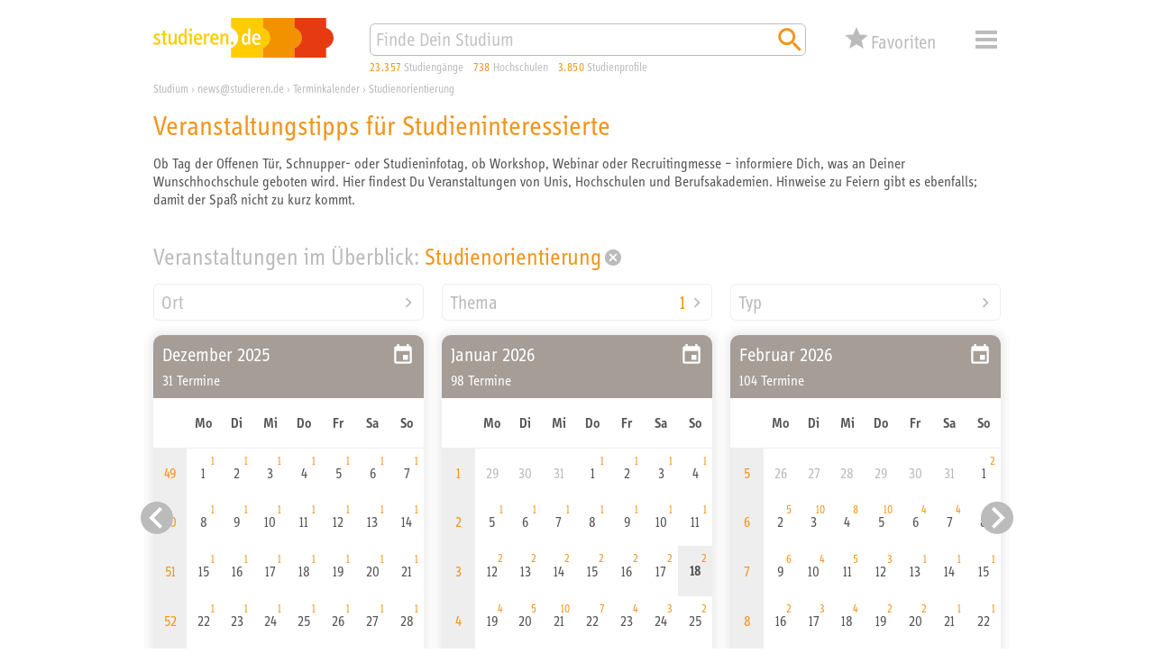

--- FILE ---
content_type: text/html; charset=utf-8
request_url: https://studieren.de/studium-veranstaltungen.t-0.cat-6.day-1685224800.html
body_size: 30361
content:
<!DOCTYPE html>
<html lang="de" xmlns="http://www.w3.org/1999/xhtml" xmlns:og="http://ogp.me/ns#" prefix="og: http://ogp.me/ns#">
<head>

<meta charset="utf-8">
<!-- 
	This website is powered by TYPO3 - inspiring people to share!
	TYPO3 is a free open source Content Management Framework initially created by Kasper Skaarhoj and licensed under GNU/GPL.
	TYPO3 is copyright 1998-2019 of Kasper Skaarhoj. Extensions are copyright of their respective owners.
	Information and contribution at https://typo3.org/
-->


<link rel="shortcut icon" href="https://studieren.de/favicon.ico" type="image/vnd.microsoft.icon">

<meta name="generator" content="TYPO3 CMS">
<meta name="viewport" content="width=device-width, initial-scale=1, shrink-to-fit=no">
<meta name="author" content="xStudy SE">
<meta name="copyright" content="xStudy SE">
<meta name="publisher" content="xStudy SE">
<meta name="referrer" content="no-referrer-when-downgrade">
<meta name="robots" content="index,follow">
<meta name="revisit-after" content="1 day">
<meta http-equiv="expires" content="0">
<meta http-equiv="cache-control" content="no-cache,no-store,max-age=0">
<meta http-equiv="pragma" content="no-cache">
<meta name="language" content="de">
<meta http-equiv="content-language" content="de">
<meta name="apple-mobile-web-app-capable" content="yes">
<meta name="apple-mobile-web-app-status-bar-style" content="black-translucent">


<link rel="stylesheet" type="text/css" href="https://studieren.de/typo3temp/assets/compressed/merged-3a2d9ce3a12abadae451699c54196360-5024f5705d5f422b332eb22e8fe29382.css?1758184431" media="all">



<script src="https://studieren.de/typo3conf/ext/search_core/Resources/Public/JavaScript/Libs/jquery-3.4.1.min.js?1571220088" type="text/javascript"></script>
<script src="https://studieren.de/typo3conf/ext/search_core/Resources/Public/JavaScript/Libs/jquery.bez.min.js?1524648704" type="text/javascript"></script>
<script src="https://studieren.de/typo3conf/ext/search_core/Resources/Public/JavaScript/Libs/jquery.slimscroll.min.js?1484123872" type="text/javascript"></script>
<script src="https://studieren.de/typo3conf/ext/search_core/Resources/Public/JavaScript/Libs/jquery.scrollintoview.min.js?1311814162" type="text/javascript"></script>
<script src="https://studieren.de/typo3temp/assets/compressed/slick-6b9b16eda626d99b43f75d119b7a32ca.js?1758184172" type="text/javascript"></script>
<script src="https://studieren.de/typo3temp/assets/compressed/jquery.topbar-b847b39525486e0952d85b023faf6d83.js?1758184172" type="text/javascript"></script>
<script src="https://studieren.de/typo3temp/assets/compressed/core-de08ebc7b8fe36745463d4e239678ffd.js?1758184172" type="text/javascript"></script>
<script src="https://studieren.de/typo3temp/assets/compressed/maps-7d14ec2f9cea1ae570d141fc2a9d7270.js?1758184172" type="text/javascript"></script>
<script src="https://studieren.de/typo3temp/assets/compressed/core-c6b5d9cf0ae8d9b107f1fa31435d85aa.js?1758184172" type="text/javascript"></script>
<script src="https://studieren.de/typo3temp/assets/compressed/widget-4dbbe17a8a22a6094848c68d5cbf333f.js?1758184172" type="text/javascript"></script>
<script src="https://studieren.de/typo3temp/assets/compressed/sliders-524acf162b5b2b130ead23628fb8cac2.js?1758184172" type="text/javascript"></script>
<script src="https://studieren.de/typo3temp/assets/compressed/autosuggest-b86b35f7a348226abf6c148f806c9268.js?1758184172" type="text/javascript"></script>
<script src="https://studieren.de/typo3temp/assets/compressed/widget-0782e2bcf3b7bb23962459a064630807.js?1758184172" type="text/javascript"></script>




<title>Veranstaltungstipps für Studieninteressierte</title><meta name="keywords" content="Veranstaltungskalender, Veranstaltungen, Terminkalender, Termine, Studium, Karierre, Finanzen, Campus"><meta name="description" content="Veranstaltungstipps von Unis und Hochschulen zur Studienorientierung, Weiterbildung, Karriereplanung oder einfach nur zum feiern."><link rel="apple-touch-icon" href="https://studieren.de/fileadmin/studieren/images/application_icon_studieren.png"/><link rel="manifest" href="https://studieren.de/manifest/manifest.json" /><link rel="canonical" href="https://studieren.de/studium-veranstaltungen.0.html"><meta property="og:type" content="website" /><meta property="og:title" content="Veranstaltungstipps für Studieninteressierte"><meta property="og:url" content="https://studieren.de/studium-veranstaltungen.0.html"><meta property="og:image" content="https://studieren.de/fileadmin/user_upload/istock-1223278840.jpg"><link rel="preload" as="font" href="https://studieren.de/typo3conf/ext/search_core/Resources/Public/Fonts/5560332/70509f43-bcee-44d2-b61b-f6c2a10982b7.woff2" type="font/woff2" crossorigin="anonymous">
<link rel="preload" as="font" href="https://studieren.de/typo3conf/ext/search_core/Resources/Public/Fonts/5560332/e8b8f4ed-a81a-4dfb-ad0b-e842c8b2834f.woff" type="font/woff" crossorigin="anonymous">
<link rel="preload" as="font" href="https://studieren.de/typo3conf/ext/search_core/Resources/Public/Fonts/5559111/9a9e7c17-4d4a-43f9-bf79-36404cb158f4.woff2" type="font/woff2" crossorigin="anonymous">
<link rel="preload" as="font" href="https://studieren.de/typo3conf/ext/search_core/Resources/Public/Fonts/5559111/4dbb9d29-6d18-4da9-a0fa-e92972dfdb24.woff" type="font/woff" crossorigin="anonymous">
<link rel="preload" as="font" href="https://studieren.de/typo3conf/ext/search_core/Resources/Public/Fonts/5561753/189496f8-4502-4032-8651-cc1b39a8e01d.woff2" type="font/woff2" crossorigin="anonymous">
<link rel="preload" as="font" href="https://studieren.de/typo3conf/ext/search_core/Resources/Public/Fonts/5561753/3afaf0a9-cd89-492a-a83c-82410a8e0944.woff" type="font/woff" crossorigin="anonymous"><script>(function(factory){'use strict';window.xStudy=window.xStudy||{};factory(jQuery,window.xStudy,window.xStudy);}(function($,_,__){'use strict';_.GoogleMaps.Loader.libraryUrl='https://maps.googleapis.com/maps/api/js?key=AIzaSyD1l-wFr3KXMj2d0-EcqzbiJpxAkuxvgEw';$(document).ready(function(){_.sliders=new _.Sliders('section.content-tile-box-container','div.content-tile-box-glider-container','button.content-tile-box-nav-prev-arrow','button.content-tile-box-nav-next-arrow','div.content-tile-box.with-preview-video',[{breakpoint:940,top:90},{breakpoint:620,top:90},{breakpoint:300,top:117}]);});}));</script>
<script>(function(factory){'use strict';window.xStudy=window.xStudy||{};window.xStudy.Favorites=window.xStudy.Favorites||{};factory(jQuery,window.xStudy,window.xStudy.Favorites);}(function($,_,__){'use strict';$(window).on('load',function(){_.Locale.set({"dialog.button.ok":"OK","dialog.button.cancel":"Abbrechen","dialog.button.delete":"L\u00f6schen","dialog.button.close":"Schlie\u00dfen","dialog.button.send":"E-Mail senden","dialog.notepad.save":"Favoriten speichern","dialog.type.email":"Bitte gib Deine E-Mail Adresse ein um die Favoriten zu speichern.","dialog.gdpr.acknowledgment.text":"<strong>Datenschutzrechtliche Einwilligungserkl\u00e4rung<\/strong><br\/><span>Ich willige ein, dass mich die xStudy SE per E-Mail kontaktieren darf, um mir den Zugriff auf meine Favoriten zu erm\u00f6glichen. Dar\u00fcberhinaus gebe ich der xStudy SE die Erlaubnis die Studienangebote, die ich mir gemerkt habe, zu speichern und in anonymisierter Form, zur Ermittlung von statistischer Kennwerte zu verwenden. Meine Daten werden ausschlie\u00dflich zu diesem Zweck genutzt. Eine Weitergabe von personenbezogenen Daten an Dritte erfolgt nicht. Ich kann die Einwilligung jederzeit per E-Mail an <a href=\"mailto:support@studieren.de\">support@studieren.de<\/a> oder per Brief an xStudy SE, Prannerstra\u00dfe 7, 80333 M\u00fcnchen widerrufen.<\/span>","dialog.gdpr.acknowledgment.error":"Wir ben\u00f6tigen Deine datenschutzrechtliche Einwilligung.","dialog.subscribe.newsletter":"F\u00fcr Newsletter anmelden","dialog.type.captcha.code":"Bitte gib den Code zur Best\u00e4tigung ein:","dialog.notepad.save.success":"Favoriten wurden gespeichert","dialog.notepad.save.success.info":"<p>Deine Favoriten wurde erfolgreich gespeichert und an folgende E-Mail Adresse verschickt: <strong><a href=\"mailto:{#email}\">{#email}<\/a><\/strong><\/p>\n<p>Du kannst Deine Favoriten \u00fcber den in der E-Mail angegebenen Link wieder abrufen und weiter bearbeiten.<\/p>\n<p><strong>Achtung:<\/strong> Deine E-Mail Adresse wird 3 Monate nach Deinem letzten Abruf oder Deiner letzten Bearbeitung automatisch gel\u00f6scht. Danach k\u00f6nnen Deine Favoriten nicht mehr aufgerufen werden.<\/p>","dialog.notepad.ticketExists":"Favoriten existiert bereits","dialog.notepad.ticketExists.info":"<p>F\u00fcr die angegebene E-Mail Adresse existiert bereits Favoriten. Soll Dir ein Link per E-Mail gesendet werden, um diesen zu \u00f6ffnen und weiter zu bearbeiten?<\/p>\n<p><strong>Achtung:<\/strong> Wenn Du die gespeicherten Favoriten \u00f6ffnest, geht Deine aktuelle Auswahl verloren.<\/p>","dialog.notepad.ticketExists.success":"E-Mail wurde versendet","dialog.notepad.ticketExists.success.info":"<p>Die E-Mail mit dem Link auf Deine Favoriten wurde erfolgreich versendet.<\/p>\n<p>Bitte schlie\u00dfe dieses Browserfenster und \u00f6ffne den Link aus der E-Mail um Deine Favoriten zu laden.<\/p>","dialog.notepad.save.fail":"Favoriten wurde nicht gespeichert","dialog.notepad.save.fail.info":"<p>Deine Favoriten konnte auf Grund eines Fehlers nicht gespeichert werden.<\/p>","dialog.notepad.delete.title":"Favoriten l\u00f6schen","dialog.notepad.delete.info":"<p>Sollen die Favoriten wirklich komplett gel\u00f6scht werden?<\/p>","dialog.notepad.delete.done.title":"Favoriten gel\u00f6scht","dialog.notepad.delete.done.info":"<p>Deine Favoriten wurde erfolgreich gel\u00f6scht.<\/p>","dialog.notepad.delete.fail.title":"Favoriten konnte nicht gel\u00f6scht werden","dialog.notepad.delete.fail.info":"<p>Deine Favoriten konnte aus unbekanntn Gr\u00fcnden nicht gel\u00f6scht werden.<\/p>\n<p>Bitte kontaktiere uns, damit wir Dir helfen und den Fehler beheben k\u00f6nnen.<\/p>","dialog.error.title":"Fehler","dialog.error.email.empty":"Bitte im Feld f\u00fcr die E-Mail eine korrekte Adresse angeben.","map.control.reset":"Ansicht zur\u00fccksetzen"});_.favoritesWidget=new __.Widget({profileDetails:3307,programDetails:3306,reference:3317,configuration:3291,address:227,ticket:817});_.favoritesDetails=new __.Details({display:false,listDetailsUrl:'https://studieren.de/studium-veranstaltungen.560.html'});});}));</script>
<script>(function(factory){'use strict';window.xStudy=window.xStudy||{};factory(jQuery,window.xStudy,window.xStudy.xStudy);}(function($,_,__){'use strict';$(document).ready(function(){$('div.page > div.page-default-header').topBar();_.widgetSearch=new _.Search.Widget($('form[name="search"]'));_.autoSuggest=new _.AutoSuggest($('#searchString'),{className:'autoSuggest fixed',minChars:2,timeout:0,delay:0,offsety:-5,positionTo:$('#searchStringContainer'),positionFixed:true,width:'match'});});}));</script>


<link rel="stylesheet" type="text/css" href="/typo3conf/ext/search_core/Resources/Public/Css/events.css" />
<script type="text/javascript" src="/typo3conf/ext/search_core/Resources/Public/JavaScript/jquery.optionbox.js"></script>
<script type="text/javascript" src="/typo3conf/ext/as_events/Resources/Public/JavaScript/optionlist.js"></script>
<script type="text/javascript" src="/typo3conf/ext/as_events/Resources/Public/JavaScript/optiontree.js"></script>
</head>
<body>

<div class="page">
	
	<div class="page-default-header">
		<div class="page-default-header-inner">
			<div class="page-default-header-grid">
				<div class="page-default-header-logo"><a href="https://studieren.de/" target="_top" title="studieren.de"><img src="https://studieren.de/typo3conf/ext/search_core/Resources/Public/Images/Logos/studieren-de-studium.svg" width="300" height="66" alt="studieren.de Logo: Finde Dein Studium!" /></a></div>

				<div class="page-default-header-search">
					<form id="searchStringContainer" class="page-default-header-search-input-container" name="search" action="https://studieren.de/suche.0.html" method="get">
						<div class="page-default-header-search-fieldset">
							<input id="searchString" name="search" type="text" value="" placeholder="Finde Dein Studium" />
							<button name="search-start" type="submit" value="go" title="Suchen">
								<span class="xsi xsi-s32 xsi-orange xsi-magnifier"></span>
							</button>
						</div>
					</form>
				</div>

				<div class="page-default-header-counters page-header-counters">
					<a class="page-header-counters-entry courses" href="https://studieren.de/suche.0.html"><span class="numbers">23.357</span> <span class="label">Studiengänge</span></a>
					<a class="page-header-counters-entry universities" href="https://studieren.de/suche.0.html?lt=university"><span class="numbers">738</span> <span class="label">Hochschulen</span></a>
					<a class="page-header-counters-entry courseprofiles" href="https://studieren.de/suche.0.html?sw=studienprofile"><span class="numbers">3.850</span> <span class="label">Studienprofile</span></a>
				</div>

				<div class="page-default-header-favorites">
					<button type="button" class="favorites-button" name="favorites" type="button" value="false" title="Deine Favoriten">
	<div class="grid">
		<span class="icon">
			<span class="counter" style="display:none;"><em>0</em></span>
		</span>
		<span class="label">Favoriten</span>
	</div>
</button>

				</div>

				<div class="page-default-header-navigation">
					<button id="page-header-navigation-button" class="xsi xsi-s32 xsi-grey-light xsi-menue" type="button">Menü</button>
					
	<nav id="page-header-navigation-layer" style="display: none; visibility: hidden;">
		<div class="page-header-navigation-layer-content">
			<div class="page-header-navigation-layer-content-links">
				<div class="page-header-navigation-layer-content-link"><ul><li><a href="https://studieren.de/suche.0.html" title="Suchmaschine">Suchmaschine</a></li><li><a href="https://studieren.de/fachbereiche.0.html" title="Fachbereiche">Fachbereiche</a></li><li><a href="https://studieren.de/studiengangsliste.0.html" title="Studiengänge">Studiengänge</a></li><li><a href="https://studieren.de/hochschulliste.0.html" title="Universitäten und Hochschulen">Universitäten und Hochschulen</a></li><li><a href="https://studieren.de/thessaai.0.html" title="Interessentest">Interessentest</a></li><li><a href="https://studieren.de/studienberatung.0.html" title="Studienberatung">Studienberatung</a></li><li><a href="https://studieren.de/berufsberatung.0.html" title="Beruf und Karriere">Beruf und Karriere</a></li><li><a href="https://studieren.de/studium-veranstaltungen.0.html" title="Terminkalender">Terminkalender</a></li><li><a href="https://studieren.de/hochschule-service.0.html" title="Service für Hochschulen">Service für Hochschulen</a></li></ul></div>
			</div>
			<div id="page-header-navigation-layer-content-close" class="page-header-navigation-layer-content-close xsi xsi-grey-light xsi-close-button"></div>
		</div>
	</nav>

				</div>
			</div>
		</div>
	</div>

	<div class="page-header-clearer">&nbsp;</div>


	
	

<div class="page-path" itemscope itemtype="http://schema.org/BreadcrumbList"><span itemprop="itemListElement" itemscope itemtype="http://schema.org/ListItem"><a itemprop="item" href="https://studieren.de/" title="Studium"><span itemprop="name">Studium</span></a><meta itemprop="url" content="https://studieren.de/"/><meta itemprop="position" content="1"/></span><span> › </span><span itemprop="itemListElement" itemscope itemtype="http://schema.org/ListItem"><a itemprop="item" href="https://studieren.de/news-at-studieren-de.0.html" title="news@studieren.de"><span itemprop="name">news@studieren.de</span></a><meta itemprop="url" content="https://studieren.de/news-at-studieren-de.0.html"/><meta itemprop="position" content="2"/></span><span> › </span><span itemprop="itemListElement" itemscope itemtype="http://schema.org/ListItem"><a itemprop="item" href="https://studieren.de/studium-veranstaltungen.0.html" title="Terminkalender"><span itemprop="name">Terminkalender</span></a><meta itemprop="url" content="https://studieren.de/studium-veranstaltungen.0.html"/><meta itemprop="position" content="3"/></span><span> › </span><span itemprop="itemListElement" itemscope itemtype="http://schema.org/ListItem"><a itemprop="item" href="https://studieren.de/studium-veranstaltungen.t-0.cat-6.html" title="Thema: Studienorientierung"><span itemprop="name">Studienorientierung</span></a><meta itemprop="url" content="https://studieren.de/studium-veranstaltungen.t-0.cat-6.html"/><meta itemprop="position" content="4"/></span></div>





	<div class="page-body">
		
	
<div id="c15175" class="page-body-section"><header><h1 class="">
				Veranstaltungstipps für Studieninteressierte
			</h1></header><div class="page-body-section-content"><p>Ob Tag der Offenen Tür, Schnupper- oder Studieninfotag, ob Workshop, Webinar oder Recruitingmesse – informiere Dich, was an Deiner Wunschhochschule geboten wird. Hier findest Du Veranstaltungen von Unis, Hochschulen und Berufsakademien. Hinweise zu Feiern gibt es ebenfalls; damit der Spaß nicht zu kurz kommt.</p></div></div>


<div id="c15174" class="page-body-section">

<header>
	<span><span class="label">Veranstaltungen im Überblick</span><span class="words"><a href="https://studieren.de/studium-veranstaltungen.t-0.day-1685224800.html">Studienorientierung</a></span></span>
</header>


<form id="optionFormular" name="tx_asevents_pi1-formular" action="https://studieren.de/studium-veranstaltungen.0.html" method="get">
	<div class="page-body-section-options">
		
		<div class="page-body-section-options-category locations closed">
			<div class="page-body-section-options-category-header">
				<span class="page-body-section-options-category-header-caption">Ort</span>
				<span id="optionTreeLocationsCounter" class="page-body-section-options-category-header-counter">0</span>
			</div>
			<div class="page-body-section-options-category-tree" style="display: none;">
				<ul id="optionTreeLocations">
					
					<li id="optionTreeLocations-828-node" class="page-body-section-options-category-tree-node closed">
						<div id="optionTreeLocations-828-switch" class="page-body-section-options-category-tree-node-switch">Baden-Württemberg</div>
						<input id="optionTreeLocations-828-radio" class="page-body-section-options-category-tree-node" name="tx_asevents_pi1[location]" type="checkbox" value="828">
						<label for="optionTreeLocations-828-radio" class="page-body-section-options-category-tree-node"></label>
						
						<ul id="optionTreeLocations-sub-828" style="display:none;">
							
							<li id="optionTreeLocations-828-QmFja25hbmc-node" class="page-body-section-options-category-tree-node standalone">
								<input id="optionTreeLocations-828-QmFja25hbmc-radio" class="page-body-section-options-category-tree-node" name="tx_asevents_pi1[location]" type="checkbox" value="828!QmFja25hbmc">
								<label for="optionTreeLocations-828-QmFja25hbmc-radio" class="page-body-section-options-category-tree-node">Backnang</label>
							</li>
							
							<li id="optionTreeLocations-828-RXNzbGluZ2Vu-node" class="page-body-section-options-category-tree-node standalone">
								<input id="optionTreeLocations-828-RXNzbGluZ2Vu-radio" class="page-body-section-options-category-tree-node" name="tx_asevents_pi1[location]" type="checkbox" value="828!RXNzbGluZ2Vu">
								<label for="optionTreeLocations-828-RXNzbGluZ2Vu-radio" class="page-body-section-options-category-tree-node">Esslingen</label>
							</li>
							
							<li id="optionTreeLocations-828-RnJpZWRyaWNoc2hhZmVu-node" class="page-body-section-options-category-tree-node standalone">
								<input id="optionTreeLocations-828-RnJpZWRyaWNoc2hhZmVu-radio" class="page-body-section-options-category-tree-node" name="tx_asevents_pi1[location]" type="checkbox" value="828!RnJpZWRyaWNoc2hhZmVu">
								<label for="optionTreeLocations-828-RnJpZWRyaWNoc2hhZmVu-radio" class="page-body-section-options-category-tree-node">Friedrichshafen</label>
							</li>
							
							<li id="optionTreeLocations-828-SGVpbGJyb25u-node" class="page-body-section-options-category-tree-node standalone">
								<input id="optionTreeLocations-828-SGVpbGJyb25u-radio" class="page-body-section-options-category-tree-node" name="tx_asevents_pi1[location]" type="checkbox" value="828!SGVpbGJyb25u">
								<label for="optionTreeLocations-828-SGVpbGJyb25u-radio" class="page-body-section-options-category-tree-node">Heilbronn</label>
							</li>
							
							<li id="optionTreeLocations-828-T2ZmZW5idXJn-node" class="page-body-section-options-category-tree-node standalone">
								<input id="optionTreeLocations-828-T2ZmZW5idXJn-radio" class="page-body-section-options-category-tree-node" name="tx_asevents_pi1[location]" type="checkbox" value="828!T2ZmZW5idXJn">
								<label for="optionTreeLocations-828-T2ZmZW5idXJn-radio" class="page-body-section-options-category-tree-node">Offenburg</label>
							</li>
							
							<li id="optionTreeLocations-828-UmF2ZW5zYnVyZw-node" class="page-body-section-options-category-tree-node standalone">
								<input id="optionTreeLocations-828-UmF2ZW5zYnVyZw-radio" class="page-body-section-options-category-tree-node" name="tx_asevents_pi1[location]" type="checkbox" value="828!UmF2ZW5zYnVyZw">
								<label for="optionTreeLocations-828-UmF2ZW5zYnVyZw-radio" class="page-body-section-options-category-tree-node">Ravensburg</label>
							</li>
							
							<li id="optionTreeLocations-828-U3R1dHRnYXJ0-node" class="page-body-section-options-category-tree-node standalone">
								<input id="optionTreeLocations-828-U3R1dHRnYXJ0-radio" class="page-body-section-options-category-tree-node" name="tx_asevents_pi1[location]" type="checkbox" value="828!U3R1dHRnYXJ0">
								<label for="optionTreeLocations-828-U3R1dHRnYXJ0-radio" class="page-body-section-options-category-tree-node">Stuttgart</label>
							</li>
							
						</ul>
						
					</li>
					
					<li id="optionTreeLocations-829-node" class="page-body-section-options-category-tree-node closed">
						<div id="optionTreeLocations-829-switch" class="page-body-section-options-category-tree-node-switch">Bayern</div>
						<input id="optionTreeLocations-829-radio" class="page-body-section-options-category-tree-node" name="tx_asevents_pi1[location]" type="checkbox" value="829">
						<label for="optionTreeLocations-829-radio" class="page-body-section-options-category-tree-node"></label>
						
						<ul id="optionTreeLocations-sub-829" style="display:none;">
							
							<li id="optionTreeLocations-829-QW1iZXJn-node" class="page-body-section-options-category-tree-node standalone">
								<input id="optionTreeLocations-829-QW1iZXJn-radio" class="page-body-section-options-category-tree-node" name="tx_asevents_pi1[location]" type="checkbox" value="829!QW1iZXJn">
								<label for="optionTreeLocations-829-QW1iZXJn-radio" class="page-body-section-options-category-tree-node">Amberg</label>
							</li>
							
							<li id="optionTreeLocations-829-QW5zYmFjaA-node" class="page-body-section-options-category-tree-node standalone">
								<input id="optionTreeLocations-829-QW5zYmFjaA-radio" class="page-body-section-options-category-tree-node" name="tx_asevents_pi1[location]" type="checkbox" value="829!QW5zYmFjaA">
								<label for="optionTreeLocations-829-QW5zYmFjaA-radio" class="page-body-section-options-category-tree-node">Ansbach</label>
							</li>
							
							<li id="optionTreeLocations-829-QXNjaGFmZmVuYnVyZw-node" class="page-body-section-options-category-tree-node standalone">
								<input id="optionTreeLocations-829-QXNjaGFmZmVuYnVyZw-radio" class="page-body-section-options-category-tree-node" name="tx_asevents_pi1[location]" type="checkbox" value="829!QXNjaGFmZmVuYnVyZw">
								<label for="optionTreeLocations-829-QXNjaGFmZmVuYnVyZw-radio" class="page-body-section-options-category-tree-node">Aschaffenburg</label>
							</li>
							
							<li id="optionTreeLocations-829-QmF5cmV1dGg-node" class="page-body-section-options-category-tree-node standalone">
								<input id="optionTreeLocations-829-QmF5cmV1dGg-radio" class="page-body-section-options-category-tree-node" name="tx_asevents_pi1[location]" type="checkbox" value="829!QmF5cmV1dGg">
								<label for="optionTreeLocations-829-QmF5cmV1dGg-radio" class="page-body-section-options-category-tree-node">Bayreuth</label>
							</li>
							
							<li id="optionTreeLocations-829-Q29idXJn-node" class="page-body-section-options-category-tree-node standalone">
								<input id="optionTreeLocations-829-Q29idXJn-radio" class="page-body-section-options-category-tree-node" name="tx_asevents_pi1[location]" type="checkbox" value="829!Q29idXJn">
								<label for="optionTreeLocations-829-Q29idXJn-radio" class="page-body-section-options-category-tree-node">Coburg</label>
							</li>
							
							<li id="optionTreeLocations-829-RnJlaXNpbmc-node" class="page-body-section-options-category-tree-node standalone">
								<input id="optionTreeLocations-829-RnJlaXNpbmc-radio" class="page-body-section-options-category-tree-node" name="tx_asevents_pi1[location]" type="checkbox" value="829!RnJlaXNpbmc">
								<label for="optionTreeLocations-829-RnJlaXNpbmc-radio" class="page-body-section-options-category-tree-node">Freising</label>
							</li>
							
							<li id="optionTreeLocations-829-R2FyY2hpbmcgYi4gTcO8bmNoZW4-node" class="page-body-section-options-category-tree-node standalone">
								<input id="optionTreeLocations-829-R2FyY2hpbmcgYi4gTcO8bmNoZW4-radio" class="page-body-section-options-category-tree-node" name="tx_asevents_pi1[location]" type="checkbox" value="829!R2FyY2hpbmcgYi4gTcO8bmNoZW4">
								<label for="optionTreeLocations-829-R2FyY2hpbmcgYi4gTcO8bmNoZW4-radio" class="page-body-section-options-category-tree-node">Garching b. München</label>
							</li>
							
							<li id="optionTreeLocations-829-SW5nb2xzdGFkdA-node" class="page-body-section-options-category-tree-node standalone">
								<input id="optionTreeLocations-829-SW5nb2xzdGFkdA-radio" class="page-body-section-options-category-tree-node" name="tx_asevents_pi1[location]" type="checkbox" value="829!SW5nb2xzdGFkdA">
								<label for="optionTreeLocations-829-SW5nb2xzdGFkdA-radio" class="page-body-section-options-category-tree-node">Ingolstadt</label>
							</li>
							
							<li id="optionTreeLocations-829-S2VtcHRlbg-node" class="page-body-section-options-category-tree-node standalone">
								<input id="optionTreeLocations-829-S2VtcHRlbg-radio" class="page-body-section-options-category-tree-node" name="tx_asevents_pi1[location]" type="checkbox" value="829!S2VtcHRlbg">
								<label for="optionTreeLocations-829-S2VtcHRlbg-radio" class="page-body-section-options-category-tree-node">Kempten</label>
							</li>
							
							<li id="optionTreeLocations-829-TcO8bmNoZW4-node" class="page-body-section-options-category-tree-node standalone">
								<input id="optionTreeLocations-829-TcO8bmNoZW4-radio" class="page-body-section-options-category-tree-node" name="tx_asevents_pi1[location]" type="checkbox" value="829!TcO8bmNoZW4">
								<label for="optionTreeLocations-829-TcO8bmNoZW4-radio" class="page-body-section-options-category-tree-node">München</label>
							</li>
							
							<li id="optionTreeLocations-829-TmV1YnVyZy9Eb25hdQ-node" class="page-body-section-options-category-tree-node standalone">
								<input id="optionTreeLocations-829-TmV1YnVyZy9Eb25hdQ-radio" class="page-body-section-options-category-tree-node" name="tx_asevents_pi1[location]" type="checkbox" value="829!TmV1YnVyZy9Eb25hdQ">
								<label for="optionTreeLocations-829-TmV1YnVyZy9Eb25hdQ-radio" class="page-body-section-options-category-tree-node">Neuburg/Donau</label>
							</li>
							
							<li id="optionTreeLocations-829-UGFzc2F1-node" class="page-body-section-options-category-tree-node standalone">
								<input id="optionTreeLocations-829-UGFzc2F1-radio" class="page-body-section-options-category-tree-node" name="tx_asevents_pi1[location]" type="checkbox" value="829!UGFzc2F1">
								<label for="optionTreeLocations-829-UGFzc2F1-radio" class="page-body-section-options-category-tree-node">Passau</label>
							</li>
							
							<li id="optionTreeLocations-829-U2Nod2VpbmZ1cnQ-node" class="page-body-section-options-category-tree-node standalone">
								<input id="optionTreeLocations-829-U2Nod2VpbmZ1cnQ-radio" class="page-body-section-options-category-tree-node" name="tx_asevents_pi1[location]" type="checkbox" value="829!U2Nod2VpbmZ1cnQ">
								<label for="optionTreeLocations-829-U2Nod2VpbmZ1cnQ-radio" class="page-body-section-options-category-tree-node">Schweinfurt</label>
							</li>
							
							<li id="optionTreeLocations-829-U3RyYXViaW5n-node" class="page-body-section-options-category-tree-node standalone">
								<input id="optionTreeLocations-829-U3RyYXViaW5n-radio" class="page-body-section-options-category-tree-node" name="tx_asevents_pi1[location]" type="checkbox" value="829!U3RyYXViaW5n">
								<label for="optionTreeLocations-829-U3RyYXViaW5n-radio" class="page-body-section-options-category-tree-node">Straubing</label>
							</li>
							
							<li id="optionTreeLocations-829-V2VpZGVuYmFjaA-node" class="page-body-section-options-category-tree-node standalone">
								<input id="optionTreeLocations-829-V2VpZGVuYmFjaA-radio" class="page-body-section-options-category-tree-node" name="tx_asevents_pi1[location]" type="checkbox" value="829!V2VpZGVuYmFjaA">
								<label for="optionTreeLocations-829-V2VpZGVuYmFjaA-radio" class="page-body-section-options-category-tree-node">Weidenbach</label>
							</li>
							
							<li id="optionTreeLocations-829-V8O8cnpidXJn-node" class="page-body-section-options-category-tree-node standalone">
								<input id="optionTreeLocations-829-V8O8cnpidXJn-radio" class="page-body-section-options-category-tree-node" name="tx_asevents_pi1[location]" type="checkbox" value="829!V8O8cnpidXJn">
								<label for="optionTreeLocations-829-V8O8cnpidXJn-radio" class="page-body-section-options-category-tree-node">Würzburg</label>
							</li>
							
						</ul>
						
					</li>
					
					<li id="optionTreeLocations-830-node" class="page-body-section-options-category-tree-node standalone">
						<input id="optionTreeLocations-830-radio" class="page-body-section-options-category-tree-node" name="tx_asevents_pi1[location]" type="checkbox" value="830">
						<label for="optionTreeLocations-830-radio" class="page-body-section-options-category-tree-node">Berlin</label>
					</li>
					
					<li id="optionTreeLocations-831-node" class="page-body-section-options-category-tree-node closed">
						<div id="optionTreeLocations-831-switch" class="page-body-section-options-category-tree-node-switch">Brandenburg</div>
						<input id="optionTreeLocations-831-radio" class="page-body-section-options-category-tree-node" name="tx_asevents_pi1[location]" type="checkbox" value="831">
						<label for="optionTreeLocations-831-radio" class="page-body-section-options-category-tree-node"></label>
						
						<ul id="optionTreeLocations-sub-831" style="display:none;">
							
							<li id="optionTreeLocations-831-QnJhbmRlbmJ1cmcgYS4gZC4gSGF2ZWw-node" class="page-body-section-options-category-tree-node standalone">
								<input id="optionTreeLocations-831-QnJhbmRlbmJ1cmcgYS4gZC4gSGF2ZWw-radio" class="page-body-section-options-category-tree-node" name="tx_asevents_pi1[location]" type="checkbox" value="831!QnJhbmRlbmJ1cmcgYS4gZC4gSGF2ZWw">
								<label for="optionTreeLocations-831-QnJhbmRlbmJ1cmcgYS4gZC4gSGF2ZWw-radio" class="page-body-section-options-category-tree-node">Brandenburg a. d. Havel</label>
							</li>
							
						</ul>
						
					</li>
					
					<li id="optionTreeLocations-832-node" class="page-body-section-options-category-tree-node closed">
						<div id="optionTreeLocations-832-switch" class="page-body-section-options-category-tree-node-switch">Bremen</div>
						<input id="optionTreeLocations-832-radio" class="page-body-section-options-category-tree-node" name="tx_asevents_pi1[location]" type="checkbox" value="832">
						<label for="optionTreeLocations-832-radio" class="page-body-section-options-category-tree-node"></label>
						
						<ul id="optionTreeLocations-sub-832" style="display:none;">
							
							<li id="optionTreeLocations-832-QnJlbWVyaGF2ZW4-node" class="page-body-section-options-category-tree-node standalone">
								<input id="optionTreeLocations-832-QnJlbWVyaGF2ZW4-radio" class="page-body-section-options-category-tree-node" name="tx_asevents_pi1[location]" type="checkbox" value="832!QnJlbWVyaGF2ZW4">
								<label for="optionTreeLocations-832-QnJlbWVyaGF2ZW4-radio" class="page-body-section-options-category-tree-node">Bremerhaven</label>
							</li>
							
						</ul>
						
					</li>
					
					<li id="optionTreeLocations-833-node" class="page-body-section-options-category-tree-node standalone">
						<input id="optionTreeLocations-833-radio" class="page-body-section-options-category-tree-node" name="tx_asevents_pi1[location]" type="checkbox" value="833">
						<label for="optionTreeLocations-833-radio" class="page-body-section-options-category-tree-node">Hamburg</label>
					</li>
					
					<li id="optionTreeLocations-834-node" class="page-body-section-options-category-tree-node closed">
						<div id="optionTreeLocations-834-switch" class="page-body-section-options-category-tree-node-switch">Hessen</div>
						<input id="optionTreeLocations-834-radio" class="page-body-section-options-category-tree-node" name="tx_asevents_pi1[location]" type="checkbox" value="834">
						<label for="optionTreeLocations-834-radio" class="page-body-section-options-category-tree-node"></label>
						
						<ul id="optionTreeLocations-sub-834" style="display:none;">
							
							<li id="optionTreeLocations-834-R2Vpc2VuaGVpbQ-node" class="page-body-section-options-category-tree-node standalone">
								<input id="optionTreeLocations-834-R2Vpc2VuaGVpbQ-radio" class="page-body-section-options-category-tree-node" name="tx_asevents_pi1[location]" type="checkbox" value="834!R2Vpc2VuaGVpbQ">
								<label for="optionTreeLocations-834-R2Vpc2VuaGVpbQ-radio" class="page-body-section-options-category-tree-node">Geisenheim</label>
							</li>
							
							<li id="optionTreeLocations-834-TWFyYnVyZw-node" class="page-body-section-options-category-tree-node standalone">
								<input id="optionTreeLocations-834-TWFyYnVyZw-radio" class="page-body-section-options-category-tree-node" name="tx_asevents_pi1[location]" type="checkbox" value="834!TWFyYnVyZw">
								<label for="optionTreeLocations-834-TWFyYnVyZw-radio" class="page-body-section-options-category-tree-node">Marburg</label>
							</li>
							
							<li id="optionTreeLocations-834-T2VzdHJpY2gtV2lua2Vs-node" class="page-body-section-options-category-tree-node standalone">
								<input id="optionTreeLocations-834-T2VzdHJpY2gtV2lua2Vs-radio" class="page-body-section-options-category-tree-node" name="tx_asevents_pi1[location]" type="checkbox" value="834!T2VzdHJpY2gtV2lua2Vs">
								<label for="optionTreeLocations-834-T2VzdHJpY2gtV2lua2Vs-radio" class="page-body-section-options-category-tree-node">Oestrich-Winkel</label>
							</li>
							
							<li id="optionTreeLocations-834-UsO2ZGVybWFyaw-node" class="page-body-section-options-category-tree-node standalone">
								<input id="optionTreeLocations-834-UsO2ZGVybWFyaw-radio" class="page-body-section-options-category-tree-node" name="tx_asevents_pi1[location]" type="checkbox" value="834!UsO2ZGVybWFyaw">
								<label for="optionTreeLocations-834-UsO2ZGVybWFyaw-radio" class="page-body-section-options-category-tree-node">Rödermark</label>
							</li>
							
						</ul>
						
					</li>
					
					<li id="optionTreeLocations-835-node" class="page-body-section-options-category-tree-node standalone">
						<input id="optionTreeLocations-835-radio" class="page-body-section-options-category-tree-node" name="tx_asevents_pi1[location]" type="checkbox" value="835">
						<label for="optionTreeLocations-835-radio" class="page-body-section-options-category-tree-node">Mecklenburg-Vorpommern</label>
					</li>
					
					<li id="optionTreeLocations-836-node" class="page-body-section-options-category-tree-node closed">
						<div id="optionTreeLocations-836-switch" class="page-body-section-options-category-tree-node-switch">Niedersachsen</div>
						<input id="optionTreeLocations-836-radio" class="page-body-section-options-category-tree-node" name="tx_asevents_pi1[location]" type="checkbox" value="836">
						<label for="optionTreeLocations-836-radio" class="page-body-section-options-category-tree-node"></label>
						
						<ul id="optionTreeLocations-sub-836" style="display:none;">
							
							<li id="optionTreeLocations-836-RWxzZmxldGg-node" class="page-body-section-options-category-tree-node standalone">
								<input id="optionTreeLocations-836-RWxzZmxldGg-radio" class="page-body-section-options-category-tree-node" name="tx_asevents_pi1[location]" type="checkbox" value="836!RWxzZmxldGg">
								<label for="optionTreeLocations-836-RWxzZmxldGg-radio" class="page-body-section-options-category-tree-node">Elsfleth</label>
							</li>
							
							<li id="optionTreeLocations-836-RW1kZW4-node" class="page-body-section-options-category-tree-node standalone">
								<input id="optionTreeLocations-836-RW1kZW4-radio" class="page-body-section-options-category-tree-node" name="tx_asevents_pi1[location]" type="checkbox" value="836!RW1kZW4">
								<label for="optionTreeLocations-836-RW1kZW4-radio" class="page-body-section-options-category-tree-node">Emden</label>
							</li>
							
							<li id="optionTreeLocations-836-R8O2dHRpbmdlbg-node" class="page-body-section-options-category-tree-node standalone">
								<input id="optionTreeLocations-836-R8O2dHRpbmdlbg-radio" class="page-body-section-options-category-tree-node" name="tx_asevents_pi1[location]" type="checkbox" value="836!R8O2dHRpbmdlbg">
								<label for="optionTreeLocations-836-R8O2dHRpbmdlbg-radio" class="page-body-section-options-category-tree-node">Göttingen</label>
							</li>
							
							<li id="optionTreeLocations-836-TGVlcg-node" class="page-body-section-options-category-tree-node standalone">
								<input id="optionTreeLocations-836-TGVlcg-radio" class="page-body-section-options-category-tree-node" name="tx_asevents_pi1[location]" type="checkbox" value="836!TGVlcg">
								<label for="optionTreeLocations-836-TGVlcg-radio" class="page-body-section-options-category-tree-node">Leer</label>
							</li>
							
							<li id="optionTreeLocations-836-T2xkZW5idXJn-node" class="page-body-section-options-category-tree-node standalone">
								<input id="optionTreeLocations-836-T2xkZW5idXJn-radio" class="page-body-section-options-category-tree-node" name="tx_asevents_pi1[location]" type="checkbox" value="836!T2xkZW5idXJn">
								<label for="optionTreeLocations-836-T2xkZW5idXJn-radio" class="page-body-section-options-category-tree-node">Oldenburg</label>
							</li>
							
						</ul>
						
					</li>
					
					<li id="optionTreeLocations-837-node" class="page-body-section-options-category-tree-node closed">
						<div id="optionTreeLocations-837-switch" class="page-body-section-options-category-tree-node-switch">Nordrhein-Westfalen</div>
						<input id="optionTreeLocations-837-radio" class="page-body-section-options-category-tree-node" name="tx_asevents_pi1[location]" type="checkbox" value="837">
						<label for="optionTreeLocations-837-radio" class="page-body-section-options-category-tree-node"></label>
						
						<ul id="optionTreeLocations-sub-837" style="display:none;">
							
							<li id="optionTreeLocations-837-QWFjaGVu-node" class="page-body-section-options-category-tree-node standalone">
								<input id="optionTreeLocations-837-QWFjaGVu-radio" class="page-body-section-options-category-tree-node" name="tx_asevents_pi1[location]" type="checkbox" value="837!QWFjaGVu">
								<label for="optionTreeLocations-837-QWFjaGVu-radio" class="page-body-section-options-category-tree-node">Aachen</label>
							</li>
							
							<li id="optionTreeLocations-837-Qm9jaHVt-node" class="page-body-section-options-category-tree-node standalone">
								<input id="optionTreeLocations-837-Qm9jaHVt-radio" class="page-body-section-options-category-tree-node" name="tx_asevents_pi1[location]" type="checkbox" value="837!Qm9jaHVt">
								<label for="optionTreeLocations-837-Qm9jaHVt-radio" class="page-body-section-options-category-tree-node">Bochum</label>
							</li>
							
							<li id="optionTreeLocations-837-Qm9ubg-node" class="page-body-section-options-category-tree-node standalone">
								<input id="optionTreeLocations-837-Qm9ubg-radio" class="page-body-section-options-category-tree-node" name="tx_asevents_pi1[location]" type="checkbox" value="837!Qm9ubg">
								<label for="optionTreeLocations-837-Qm9ubg-radio" class="page-body-section-options-category-tree-node">Bonn</label>
							</li>
							
							<li id="optionTreeLocations-837-RMO8c3NlbGRvcmY-node" class="page-body-section-options-category-tree-node standalone">
								<input id="optionTreeLocations-837-RMO8c3NlbGRvcmY-radio" class="page-body-section-options-category-tree-node" name="tx_asevents_pi1[location]" type="checkbox" value="837!RMO8c3NlbGRvcmY">
								<label for="optionTreeLocations-837-RMO8c3NlbGRvcmY-radio" class="page-body-section-options-category-tree-node">Düsseldorf</label>
							</li>
							
							<li id="optionTreeLocations-837-R2Vsc2Vua2lyY2hlbg-node" class="page-body-section-options-category-tree-node standalone">
								<input id="optionTreeLocations-837-R2Vsc2Vua2lyY2hlbg-radio" class="page-body-section-options-category-tree-node" name="tx_asevents_pi1[location]" type="checkbox" value="837!R2Vsc2Vua2lyY2hlbg">
								<label for="optionTreeLocations-837-R2Vsc2Vua2lyY2hlbg-radio" class="page-body-section-options-category-tree-node">Gelsenkirchen</label>
							</li>
							
							<li id="optionTreeLocations-837-SGFnZW4-node" class="page-body-section-options-category-tree-node standalone">
								<input id="optionTreeLocations-837-SGFnZW4-radio" class="page-body-section-options-category-tree-node" name="tx_asevents_pi1[location]" type="checkbox" value="837!SGFnZW4">
								<label for="optionTreeLocations-837-SGFnZW4-radio" class="page-body-section-options-category-tree-node">Hagen</label>
							</li>
							
							<li id="optionTreeLocations-837-SXNlcmxvaG4-node" class="page-body-section-options-category-tree-node standalone">
								<input id="optionTreeLocations-837-SXNlcmxvaG4-radio" class="page-body-section-options-category-tree-node" name="tx_asevents_pi1[location]" type="checkbox" value="837!SXNlcmxvaG4">
								<label for="optionTreeLocations-837-SXNlcmxvaG4-radio" class="page-body-section-options-category-tree-node">Iserlohn</label>
							</li>
							
							<li id="optionTreeLocations-837-S8O2bG4-node" class="page-body-section-options-category-tree-node standalone">
								<input id="optionTreeLocations-837-S8O2bG4-radio" class="page-body-section-options-category-tree-node" name="tx_asevents_pi1[location]" type="checkbox" value="837!S8O2bG4">
								<label for="optionTreeLocations-837-S8O2bG4-radio" class="page-body-section-options-category-tree-node">Köln</label>
							</li>
							
							<li id="optionTreeLocations-837-TWVzY2hlZGU-node" class="page-body-section-options-category-tree-node standalone">
								<input id="optionTreeLocations-837-TWVzY2hlZGU-radio" class="page-body-section-options-category-tree-node" name="tx_asevents_pi1[location]" type="checkbox" value="837!TWVzY2hlZGU">
								<label for="optionTreeLocations-837-TWVzY2hlZGU-radio" class="page-body-section-options-category-tree-node">Meschede</label>
							</li>
							
							<li id="optionTreeLocations-837-UmhlaW5iYWNo-node" class="page-body-section-options-category-tree-node standalone">
								<input id="optionTreeLocations-837-UmhlaW5iYWNo-radio" class="page-body-section-options-category-tree-node" name="tx_asevents_pi1[location]" type="checkbox" value="837!UmhlaW5iYWNo">
								<label for="optionTreeLocations-837-UmhlaW5iYWNo-radio" class="page-body-section-options-category-tree-node">Rheinbach</label>
							</li>
							
							<li id="optionTreeLocations-837-U2Fua3QgQXVndXN0aW4-node" class="page-body-section-options-category-tree-node standalone">
								<input id="optionTreeLocations-837-U2Fua3QgQXVndXN0aW4-radio" class="page-body-section-options-category-tree-node" name="tx_asevents_pi1[location]" type="checkbox" value="837!U2Fua3QgQXVndXN0aW4">
								<label for="optionTreeLocations-837-U2Fua3QgQXVndXN0aW4-radio" class="page-body-section-options-category-tree-node">Sankt Augustin</label>
							</li>
							
							<li id="optionTreeLocations-837-U29lc3Q-node" class="page-body-section-options-category-tree-node standalone">
								<input id="optionTreeLocations-837-U29lc3Q-radio" class="page-body-section-options-category-tree-node" name="tx_asevents_pi1[location]" type="checkbox" value="837!U29lc3Q">
								<label for="optionTreeLocations-837-U29lc3Q-radio" class="page-body-section-options-category-tree-node">Soest</label>
							</li>
							
							<li id="optionTreeLocations-837-V2l0dGVu-node" class="page-body-section-options-category-tree-node standalone">
								<input id="optionTreeLocations-837-V2l0dGVu-radio" class="page-body-section-options-category-tree-node" name="tx_asevents_pi1[location]" type="checkbox" value="837!V2l0dGVu">
								<label for="optionTreeLocations-837-V2l0dGVu-radio" class="page-body-section-options-category-tree-node">Witten</label>
							</li>
							
						</ul>
						
					</li>
					
					<li id="optionTreeLocations-838-node" class="page-body-section-options-category-tree-node closed">
						<div id="optionTreeLocations-838-switch" class="page-body-section-options-category-tree-node-switch">Rheinland-Pfalz</div>
						<input id="optionTreeLocations-838-radio" class="page-body-section-options-category-tree-node" name="tx_asevents_pi1[location]" type="checkbox" value="838">
						<label for="optionTreeLocations-838-radio" class="page-body-section-options-category-tree-node"></label>
						
						<ul id="optionTreeLocations-sub-838" style="display:none;">
							
							<li id="optionTreeLocations-838-S2Fpc2Vyc2xhdXRlcm4-node" class="page-body-section-options-category-tree-node standalone">
								<input id="optionTreeLocations-838-S2Fpc2Vyc2xhdXRlcm4-radio" class="page-body-section-options-category-tree-node" name="tx_asevents_pi1[location]" type="checkbox" value="838!S2Fpc2Vyc2xhdXRlcm4">
								<label for="optionTreeLocations-838-S2Fpc2Vyc2xhdXRlcm4-radio" class="page-body-section-options-category-tree-node">Kaiserslautern</label>
							</li>
							
							<li id="optionTreeLocations-838-TGFuZGF1-node" class="page-body-section-options-category-tree-node standalone">
								<input id="optionTreeLocations-838-TGFuZGF1-radio" class="page-body-section-options-category-tree-node" name="tx_asevents_pi1[location]" type="checkbox" value="838!TGFuZGF1">
								<label for="optionTreeLocations-838-TGFuZGF1-radio" class="page-body-section-options-category-tree-node">Landau</label>
							</li>
							
							<li id="optionTreeLocations-838-TWFpbno-node" class="page-body-section-options-category-tree-node standalone">
								<input id="optionTreeLocations-838-TWFpbno-radio" class="page-body-section-options-category-tree-node" name="tx_asevents_pi1[location]" type="checkbox" value="838!TWFpbno">
								<label for="optionTreeLocations-838-TWFpbno-radio" class="page-body-section-options-category-tree-node">Mainz</label>
							</li>
							
						</ul>
						
					</li>
					
					<li id="optionTreeLocations-839-node" class="page-body-section-options-category-tree-node standalone">
						<input id="optionTreeLocations-839-radio" class="page-body-section-options-category-tree-node" name="tx_asevents_pi1[location]" type="checkbox" value="839">
						<label for="optionTreeLocations-839-radio" class="page-body-section-options-category-tree-node">Saarland</label>
					</li>
					
					<li id="optionTreeLocations-840-node" class="page-body-section-options-category-tree-node standalone">
						<input id="optionTreeLocations-840-radio" class="page-body-section-options-category-tree-node" name="tx_asevents_pi1[location]" type="checkbox" value="840">
						<label for="optionTreeLocations-840-radio" class="page-body-section-options-category-tree-node">Sachsen</label>
					</li>
					
					<li id="optionTreeLocations-841-node" class="page-body-section-options-category-tree-node closed">
						<div id="optionTreeLocations-841-switch" class="page-body-section-options-category-tree-node-switch">Sachsen-Anhalt</div>
						<input id="optionTreeLocations-841-radio" class="page-body-section-options-category-tree-node" name="tx_asevents_pi1[location]" type="checkbox" value="841">
						<label for="optionTreeLocations-841-radio" class="page-body-section-options-category-tree-node"></label>
						
						<ul id="optionTreeLocations-sub-841" style="display:none;">
							
							<li id="optionTreeLocations-841-TWFnZGVidXJn-node" class="page-body-section-options-category-tree-node standalone">
								<input id="optionTreeLocations-841-TWFnZGVidXJn-radio" class="page-body-section-options-category-tree-node" name="tx_asevents_pi1[location]" type="checkbox" value="841!TWFnZGVidXJn">
								<label for="optionTreeLocations-841-TWFnZGVidXJn-radio" class="page-body-section-options-category-tree-node">Magdeburg</label>
							</li>
							
						</ul>
						
					</li>
					
					<li id="optionTreeLocations-842-node" class="page-body-section-options-category-tree-node closed">
						<div id="optionTreeLocations-842-switch" class="page-body-section-options-category-tree-node-switch">Schleswig-Holstein</div>
						<input id="optionTreeLocations-842-radio" class="page-body-section-options-category-tree-node" name="tx_asevents_pi1[location]" type="checkbox" value="842">
						<label for="optionTreeLocations-842-radio" class="page-body-section-options-category-tree-node"></label>
						
						<ul id="optionTreeLocations-sub-842" style="display:none;">
							
							<li id="optionTreeLocations-842-RmxlbnNidXJn-node" class="page-body-section-options-category-tree-node standalone">
								<input id="optionTreeLocations-842-RmxlbnNidXJn-radio" class="page-body-section-options-category-tree-node" name="tx_asevents_pi1[location]" type="checkbox" value="842!RmxlbnNidXJn">
								<label for="optionTreeLocations-842-RmxlbnNidXJn-radio" class="page-body-section-options-category-tree-node">Flensburg</label>
							</li>
							
						</ul>
						
					</li>
					
					<li id="optionTreeLocations-843-node" class="page-body-section-options-category-tree-node closed">
						<div id="optionTreeLocations-843-switch" class="page-body-section-options-category-tree-node-switch">Thüringen</div>
						<input id="optionTreeLocations-843-radio" class="page-body-section-options-category-tree-node" name="tx_asevents_pi1[location]" type="checkbox" value="843">
						<label for="optionTreeLocations-843-radio" class="page-body-section-options-category-tree-node"></label>
						
						<ul id="optionTreeLocations-sub-843" style="display:none;">
							
							<li id="optionTreeLocations-843-RXJmdXJ0-node" class="page-body-section-options-category-tree-node standalone">
								<input id="optionTreeLocations-843-RXJmdXJ0-radio" class="page-body-section-options-category-tree-node" name="tx_asevents_pi1[location]" type="checkbox" value="843!RXJmdXJ0">
								<label for="optionTreeLocations-843-RXJmdXJ0-radio" class="page-body-section-options-category-tree-node">Erfurt</label>
							</li>
							
							<li id="optionTreeLocations-843-SWxtZW5hdQ-node" class="page-body-section-options-category-tree-node standalone">
								<input id="optionTreeLocations-843-SWxtZW5hdQ-radio" class="page-body-section-options-category-tree-node" name="tx_asevents_pi1[location]" type="checkbox" value="843!SWxtZW5hdQ">
								<label for="optionTreeLocations-843-SWxtZW5hdQ-radio" class="page-body-section-options-category-tree-node">Ilmenau</label>
							</li>
							
							<li id="optionTreeLocations-843-SmVuYQ-node" class="page-body-section-options-category-tree-node standalone">
								<input id="optionTreeLocations-843-SmVuYQ-radio" class="page-body-section-options-category-tree-node" name="tx_asevents_pi1[location]" type="checkbox" value="843!SmVuYQ">
								<label for="optionTreeLocations-843-SmVuYQ-radio" class="page-body-section-options-category-tree-node">Jena</label>
							</li>
							
						</ul>
						
					</li>
					
					
				</ul>
			</div>
		</div>
		

		
		<div class="page-body-section-options-category categories closed">
			<div class="page-body-section-options-category-header">
				<span class="page-body-section-options-category-header-caption">Thema</span>
				<span id="optionTreeCategoriesCounter" class="page-body-section-options-category-header-counter">0</span>
			</div>
			<div class="page-body-section-options-category-tree" style="display: none;">
				<ul id="optionTreeCategories">
					
					<li id="optionTreeCategories-6-node" class="page-body-section-options-category-tree-node standalone">
						<input id="optionTreeCategories-6-radio" class="page-body-section-options-category-tree-node" name="tx_asevents_pi1[category]" type="checkbox" value="6" checked>
						<label for="optionTreeCategories-6-radio" class="page-body-section-options-category-tree-node">Studienorientierung</label>
					</li>
					
					<li id="optionTreeCategories-7-node" class="page-body-section-options-category-tree-node standalone">
						<input id="optionTreeCategories-7-radio" class="page-body-section-options-category-tree-node" name="tx_asevents_pi1[category]" type="checkbox" value="7">
						<label for="optionTreeCategories-7-radio" class="page-body-section-options-category-tree-node">Weiterbildung</label>
					</li>
					
					<li id="optionTreeCategories-5-node" class="page-body-section-options-category-tree-node standalone">
						<input id="optionTreeCategories-5-radio" class="page-body-section-options-category-tree-node" name="tx_asevents_pi1[category]" type="checkbox" value="5">
						<label for="optionTreeCategories-5-radio" class="page-body-section-options-category-tree-node">Messe/Konferenz</label>
					</li>
					
					
				</ul>
			</div>
		</div>
		

		
		<div class="page-body-section-options-category types closed">
			<div class="page-body-section-options-category-header">
				<span class="page-body-section-options-category-header-caption">Typ</span>
				<span id="optionTreeTypesCounter" class="page-body-section-options-category-header-counter">0</span>
			</div>
			<div class="page-body-section-options-category-tree" style="display: none;">
				<ul id="optionTreeTypes">
					
					<li id="optionTreeTypes-1-node" class="page-body-section-options-category-tree-node standalone">
						<input id="optionTreeTypes-1-radio" class="page-body-section-options-category-tree-node" name="tx_asevents_pi1[type]" type="checkbox" value="1">
						<label for="optionTreeTypes-1-radio" class="page-body-section-options-category-tree-node">Präsenzveranstaltungen</label>
					</li>
					
					<li id="optionTreeTypes-2-node" class="page-body-section-options-category-tree-node standalone">
						<input id="optionTreeTypes-2-radio" class="page-body-section-options-category-tree-node" name="tx_asevents_pi1[type]" type="checkbox" value="2">
						<label for="optionTreeTypes-2-radio" class="page-body-section-options-category-tree-node">Onlineveranstaltung</label>
					</li>
					
				</ul>
			</div>
		</div>
		

		<script>
		const optionBoxes = $('div.page-body-section-options div.page-body-section-options-category');

		optionBoxes.optionBox({
			visible: false
		});

		$(window).click(function(event) {
			const optionBox = event.target.closest('div.page-body-section-options-category');
			if(!optionBox) {
				optionBoxes.trigger('optionBox:close');
			}
		});

		// Alle Checkboxen mit dem Attribute "indeterminate" entsprechend markieren.
		$('#optionTreeLocations input[type="checkbox"], #optionTreeCategories input[type="checkbox"]').each(function() {
			let indeterminate = $(this).attr('indeterminate');
			if(typeof indeterminate !== 'undefined' && indeterminate !== false) {
				$(this).prop('indeterminate', true);
			}
		});

		var locations = new window.xStudy.Events.OptionTree('optionTreeLocations', $('#optionTreeLocations'), $('#optionTreeLocationsCounter')).update(function(control, checkbox, checked) {
			//console.log(control, checkbox, checked);
			setTimeout(function() {
				$('#optionFormular').submit();
			}, 100);
		});
		var categories = new window.xStudy.Events.OptionTree('optionTreeCategories', $('#optionTreeCategories'), $('#optionTreeCategoriesCounter')).update(function(control, checkbox, checked) {
			//console.log(control, checkbox, checked);
			setTimeout(function() {
				$('#optionFormular').submit();
			}, 100);
		});
		var types = new window.xStudy.Events.OptionList('optionTreeTypes', $('#optionTreeTypes'), $('#optionTreeTypesCounter')).update(function(control, checkbox, checked) {
			//console.log(control, checkbox, checked);
			setTimeout(function() {
				$('#optionFormular').submit();
			}, 100);
		});
		</script>
	</div>
</form>


<div class="page-body-section-content">
	<section class="content-tile-box-container">
		<button aria-label="Vorheriger Eintrag" class="content-tile-box-nav-prev-arrow">
			<span class="xsi xsi-s100p xsi-grey-light xsi-navigation-left"></span>
		</button>
		<button aria-label="Nächster Eintrag" class="content-tile-box-nav-next-arrow">
			<span class="xsi xsi-s100p xsi-grey-light xsi-navigation-right"></span>
		</button>

		<div class="content-tile-box-glider-container">
			
			<div class="slide-item">
				<div class="content-tile-box calendar">
					<div class="header">
						<div class="primary-headline" title="Dezember 2025"><a href="https://studieren.de/studium-veranstaltungen.t-0.cat-6.dayfrom-1764543600.dayto-1767222000.html#event-listing">Dezember 2025</a></div>
						<div class="secondary-headline">31 Termine</div>
						<div class="event-icon">
							<span class="xsi xsi-s100p xsi-white xsi-ic-action-event"></span>
						</div>
					</div>
					<div class="calendar">
						<div class="calendar-body">
							<div class="calendar-head-row">
								<div class="calendar-head-cell" title=""></div><div class="calendar-head-cell" title="Montag">Mo</div><div class="calendar-head-cell" title="Dienstag">Di</div><div class="calendar-head-cell" title="Mittwoch">Mi</div><div class="calendar-head-cell" title="Donnerstag">Do</div><div class="calendar-head-cell" title="Freitag">Fr</div><div class="calendar-head-cell" title="Samstag">Sa</div><div class="calendar-head-cell" title="Sonntag">So</div>
							</div>
							
							<div class="calendar-body-row">
								
								<a class="calendar-body-cell weekyear" href="https://studieren.de/studium-veranstaltungen.t-0.cat-6.dayfrom-1764543600.dayto-1765148400.html#event-listing" title="49. Woche des Jahres"><span class="day-number">49</span></a>
								
								<a class="calendar-body-cell has-events" href="https://studieren.de/studium-veranstaltungen.t-0.cat-6.day-1764543600.html#event-listing" title="01.12.2025"><span class="day-number">1</span><span class="event-count">1</span></a>
								
								<a class="calendar-body-cell has-events" href="https://studieren.de/studium-veranstaltungen.t-0.cat-6.day-1764630000.html#event-listing" title="02.12.2025"><span class="day-number">2</span><span class="event-count">1</span></a>
								
								<a class="calendar-body-cell has-events" href="https://studieren.de/studium-veranstaltungen.t-0.cat-6.day-1764716400.html#event-listing" title="03.12.2025"><span class="day-number">3</span><span class="event-count">1</span></a>
								
								<a class="calendar-body-cell has-events" href="https://studieren.de/studium-veranstaltungen.t-0.cat-6.day-1764802800.html#event-listing" title="04.12.2025"><span class="day-number">4</span><span class="event-count">1</span></a>
								
								<a class="calendar-body-cell has-events" href="https://studieren.de/studium-veranstaltungen.t-0.cat-6.day-1764889200.html#event-listing" title="05.12.2025"><span class="day-number">5</span><span class="event-count">1</span></a>
								
								<a class="calendar-body-cell has-events" href="https://studieren.de/studium-veranstaltungen.t-0.cat-6.day-1764975600.html#event-listing" title="06.12.2025"><span class="day-number">6</span><span class="event-count">1</span></a>
								
								<a class="calendar-body-cell has-events" href="https://studieren.de/studium-veranstaltungen.t-0.cat-6.day-1765062000.html#event-listing" title="07.12.2025"><span class="day-number">7</span><span class="event-count">1</span></a>
								
							</div>
							
							<div class="calendar-body-row">
								
								<a class="calendar-body-cell weekyear" href="https://studieren.de/studium-veranstaltungen.t-0.cat-6.dayfrom-1765148400.dayto-1765753200.html#event-listing" title="50. Woche des Jahres"><span class="day-number">50</span></a>
								
								<a class="calendar-body-cell has-events" href="https://studieren.de/studium-veranstaltungen.t-0.cat-6.day-1765148400.html#event-listing" title="08.12.2025"><span class="day-number">8</span><span class="event-count">1</span></a>
								
								<a class="calendar-body-cell has-events" href="https://studieren.de/studium-veranstaltungen.t-0.cat-6.day-1765234800.html#event-listing" title="09.12.2025"><span class="day-number">9</span><span class="event-count">1</span></a>
								
								<a class="calendar-body-cell has-events" href="https://studieren.de/studium-veranstaltungen.t-0.cat-6.day-1765321200.html#event-listing" title="10.12.2025"><span class="day-number">10</span><span class="event-count">1</span></a>
								
								<a class="calendar-body-cell has-events" href="https://studieren.de/studium-veranstaltungen.t-0.cat-6.day-1765407600.html#event-listing" title="11.12.2025"><span class="day-number">11</span><span class="event-count">1</span></a>
								
								<a class="calendar-body-cell has-events" href="https://studieren.de/studium-veranstaltungen.t-0.cat-6.day-1765494000.html#event-listing" title="12.12.2025"><span class="day-number">12</span><span class="event-count">1</span></a>
								
								<a class="calendar-body-cell has-events" href="https://studieren.de/studium-veranstaltungen.t-0.cat-6.day-1765580400.html#event-listing" title="13.12.2025"><span class="day-number">13</span><span class="event-count">1</span></a>
								
								<a class="calendar-body-cell has-events" href="https://studieren.de/studium-veranstaltungen.t-0.cat-6.day-1765666800.html#event-listing" title="14.12.2025"><span class="day-number">14</span><span class="event-count">1</span></a>
								
							</div>
							
							<div class="calendar-body-row">
								
								<a class="calendar-body-cell weekyear" href="https://studieren.de/studium-veranstaltungen.t-0.cat-6.dayfrom-1765753200.dayto-1766358000.html#event-listing" title="51. Woche des Jahres"><span class="day-number">51</span></a>
								
								<a class="calendar-body-cell has-events" href="https://studieren.de/studium-veranstaltungen.t-0.cat-6.day-1765753200.html#event-listing" title="15.12.2025"><span class="day-number">15</span><span class="event-count">1</span></a>
								
								<a class="calendar-body-cell has-events" href="https://studieren.de/studium-veranstaltungen.t-0.cat-6.day-1765839600.html#event-listing" title="16.12.2025"><span class="day-number">16</span><span class="event-count">1</span></a>
								
								<a class="calendar-body-cell has-events" href="https://studieren.de/studium-veranstaltungen.t-0.cat-6.day-1765926000.html#event-listing" title="17.12.2025"><span class="day-number">17</span><span class="event-count">1</span></a>
								
								<a class="calendar-body-cell has-events" href="https://studieren.de/studium-veranstaltungen.t-0.cat-6.day-1766012400.html#event-listing" title="18.12.2025"><span class="day-number">18</span><span class="event-count">1</span></a>
								
								<a class="calendar-body-cell has-events" href="https://studieren.de/studium-veranstaltungen.t-0.cat-6.day-1766098800.html#event-listing" title="19.12.2025"><span class="day-number">19</span><span class="event-count">1</span></a>
								
								<a class="calendar-body-cell has-events" href="https://studieren.de/studium-veranstaltungen.t-0.cat-6.day-1766185200.html#event-listing" title="20.12.2025"><span class="day-number">20</span><span class="event-count">1</span></a>
								
								<a class="calendar-body-cell has-events" href="https://studieren.de/studium-veranstaltungen.t-0.cat-6.day-1766271600.html#event-listing" title="21.12.2025"><span class="day-number">21</span><span class="event-count">1</span></a>
								
							</div>
							
							<div class="calendar-body-row">
								
								<a class="calendar-body-cell weekyear" href="https://studieren.de/studium-veranstaltungen.t-0.cat-6.dayfrom-1766358000.dayto-1766962800.html#event-listing" title="52. Woche des Jahres"><span class="day-number">52</span></a>
								
								<a class="calendar-body-cell has-events" href="https://studieren.de/studium-veranstaltungen.t-0.cat-6.day-1766358000.html#event-listing" title="22.12.2025"><span class="day-number">22</span><span class="event-count">1</span></a>
								
								<a class="calendar-body-cell has-events" href="https://studieren.de/studium-veranstaltungen.t-0.cat-6.day-1766444400.html#event-listing" title="23.12.2025"><span class="day-number">23</span><span class="event-count">1</span></a>
								
								<a class="calendar-body-cell has-events" href="https://studieren.de/studium-veranstaltungen.t-0.cat-6.day-1766530800.html#event-listing" title="24.12.2025"><span class="day-number">24</span><span class="event-count">1</span></a>
								
								<a class="calendar-body-cell has-events" href="https://studieren.de/studium-veranstaltungen.t-0.cat-6.day-1766617200.html#event-listing" title="25.12.2025"><span class="day-number">25</span><span class="event-count">1</span></a>
								
								<a class="calendar-body-cell has-events" href="https://studieren.de/studium-veranstaltungen.t-0.cat-6.day-1766703600.html#event-listing" title="26.12.2025"><span class="day-number">26</span><span class="event-count">1</span></a>
								
								<a class="calendar-body-cell has-events" href="https://studieren.de/studium-veranstaltungen.t-0.cat-6.day-1766790000.html#event-listing" title="27.12.2025"><span class="day-number">27</span><span class="event-count">1</span></a>
								
								<a class="calendar-body-cell has-events" href="https://studieren.de/studium-veranstaltungen.t-0.cat-6.day-1766876400.html#event-listing" title="28.12.2025"><span class="day-number">28</span><span class="event-count">1</span></a>
								
							</div>
							
							<div class="calendar-body-row">
								
								<a class="calendar-body-cell weekyear" href="https://studieren.de/studium-veranstaltungen.t-0.cat-6.dayfrom-1766962800.dayto-1767567600.html#event-listing" title="1. Woche des Jahres"><span class="day-number">1</span></a>
								
								<a class="calendar-body-cell has-events" href="https://studieren.de/studium-veranstaltungen.t-0.cat-6.day-1766962800.html#event-listing" title="29.12.2025"><span class="day-number">29</span><span class="event-count">1</span></a>
								
								<a class="calendar-body-cell has-events" href="https://studieren.de/studium-veranstaltungen.t-0.cat-6.day-1767049200.html#event-listing" title="30.12.2025"><span class="day-number">30</span><span class="event-count">1</span></a>
								
								<a class="calendar-body-cell has-events" href="https://studieren.de/studium-veranstaltungen.t-0.cat-6.day-1767135600.html#event-listing" title="31.12.2025"><span class="day-number">31</span><span class="event-count">1</span></a>
								
								<div class="calendar-body-cell outer" title="01.01.2026"><span class="day-number">1</span></div>
								
								<div class="calendar-body-cell outer" title="02.01.2026"><span class="day-number">2</span></div>
								
								<div class="calendar-body-cell outer" title="03.01.2026"><span class="day-number">3</span></div>
								
								<div class="calendar-body-cell outer" title="04.01.2026"><span class="day-number">4</span></div>
								
							</div>
							
						</div>
					</div>
				</div>
			</div>
			
			<div class="slide-item">
				<div class="content-tile-box calendar">
					<div class="header">
						<div class="primary-headline" title="Januar 2026"><a href="https://studieren.de/studium-veranstaltungen.t-0.cat-6.dayfrom-1767222000.dayto-1769900400.html#event-listing">Januar 2026</a></div>
						<div class="secondary-headline">98 Termine</div>
						<div class="event-icon">
							<span class="xsi xsi-s100p xsi-white xsi-ic-action-event"></span>
						</div>
					</div>
					<div class="calendar">
						<div class="calendar-body">
							<div class="calendar-head-row">
								<div class="calendar-head-cell" title=""></div><div class="calendar-head-cell" title="Montag">Mo</div><div class="calendar-head-cell" title="Dienstag">Di</div><div class="calendar-head-cell" title="Mittwoch">Mi</div><div class="calendar-head-cell" title="Donnerstag">Do</div><div class="calendar-head-cell" title="Freitag">Fr</div><div class="calendar-head-cell" title="Samstag">Sa</div><div class="calendar-head-cell" title="Sonntag">So</div>
							</div>
							
							<div class="calendar-body-row">
								
								<a class="calendar-body-cell weekyear" href="https://studieren.de/studium-veranstaltungen.t-0.cat-6.dayfrom-1766962800.dayto-1767567600.html#event-listing" title="1. Woche des Jahres"><span class="day-number">1</span></a>
								
								<div class="calendar-body-cell outer" title="29.12.2025"><span class="day-number">29</span></div>
								
								<div class="calendar-body-cell outer" title="30.12.2025"><span class="day-number">30</span></div>
								
								<div class="calendar-body-cell outer" title="31.12.2025"><span class="day-number">31</span></div>
								
								<a class="calendar-body-cell has-events" href="https://studieren.de/studium-veranstaltungen.t-0.cat-6.day-1767222000.html#event-listing" title="01.01.2026"><span class="day-number">1</span><span class="event-count">1</span></a>
								
								<a class="calendar-body-cell has-events" href="https://studieren.de/studium-veranstaltungen.t-0.cat-6.day-1767308400.html#event-listing" title="02.01.2026"><span class="day-number">2</span><span class="event-count">1</span></a>
								
								<a class="calendar-body-cell has-events" href="https://studieren.de/studium-veranstaltungen.t-0.cat-6.day-1767394800.html#event-listing" title="03.01.2026"><span class="day-number">3</span><span class="event-count">1</span></a>
								
								<a class="calendar-body-cell has-events" href="https://studieren.de/studium-veranstaltungen.t-0.cat-6.day-1767481200.html#event-listing" title="04.01.2026"><span class="day-number">4</span><span class="event-count">1</span></a>
								
							</div>
							
							<div class="calendar-body-row">
								
								<a class="calendar-body-cell weekyear" href="https://studieren.de/studium-veranstaltungen.t-0.cat-6.dayfrom-1767567600.dayto-1768172400.html#event-listing" title="2. Woche des Jahres"><span class="day-number">2</span></a>
								
								<a class="calendar-body-cell has-events" href="https://studieren.de/studium-veranstaltungen.t-0.cat-6.day-1767567600.html#event-listing" title="05.01.2026"><span class="day-number">5</span><span class="event-count">1</span></a>
								
								<a class="calendar-body-cell has-events" href="https://studieren.de/studium-veranstaltungen.t-0.cat-6.day-1767654000.html#event-listing" title="06.01.2026"><span class="day-number">6</span><span class="event-count">1</span></a>
								
								<a class="calendar-body-cell has-events" href="https://studieren.de/studium-veranstaltungen.t-0.cat-6.day-1767740400.html#event-listing" title="07.01.2026"><span class="day-number">7</span><span class="event-count">1</span></a>
								
								<a class="calendar-body-cell has-events" href="https://studieren.de/studium-veranstaltungen.t-0.cat-6.day-1767826800.html#event-listing" title="08.01.2026"><span class="day-number">8</span><span class="event-count">1</span></a>
								
								<a class="calendar-body-cell has-events" href="https://studieren.de/studium-veranstaltungen.t-0.cat-6.day-1767913200.html#event-listing" title="09.01.2026"><span class="day-number">9</span><span class="event-count">1</span></a>
								
								<a class="calendar-body-cell has-events" href="https://studieren.de/studium-veranstaltungen.t-0.cat-6.day-1767999600.html#event-listing" title="10.01.2026"><span class="day-number">10</span><span class="event-count">1</span></a>
								
								<a class="calendar-body-cell has-events" href="https://studieren.de/studium-veranstaltungen.t-0.cat-6.day-1768086000.html#event-listing" title="11.01.2026"><span class="day-number">11</span><span class="event-count">1</span></a>
								
							</div>
							
							<div class="calendar-body-row">
								
								<a class="calendar-body-cell weekyear" href="https://studieren.de/studium-veranstaltungen.t-0.cat-6.dayfrom-1768172400.dayto-1768777200.html#event-listing" title="3. Woche des Jahres"><span class="day-number">3</span></a>
								
								<a class="calendar-body-cell has-events" href="https://studieren.de/studium-veranstaltungen.t-0.cat-6.day-1768172400.html#event-listing" title="12.01.2026"><span class="day-number">12</span><span class="event-count">2</span></a>
								
								<a class="calendar-body-cell has-events" href="https://studieren.de/studium-veranstaltungen.t-0.cat-6.day-1768258800.html#event-listing" title="13.01.2026"><span class="day-number">13</span><span class="event-count">2</span></a>
								
								<a class="calendar-body-cell has-events" href="https://studieren.de/studium-veranstaltungen.t-0.cat-6.day-1768345200.html#event-listing" title="14.01.2026"><span class="day-number">14</span><span class="event-count">2</span></a>
								
								<a class="calendar-body-cell has-events" href="https://studieren.de/studium-veranstaltungen.t-0.cat-6.day-1768431600.html#event-listing" title="15.01.2026"><span class="day-number">15</span><span class="event-count">2</span></a>
								
								<a class="calendar-body-cell has-events" href="https://studieren.de/studium-veranstaltungen.t-0.cat-6.day-1768518000.html#event-listing" title="16.01.2026"><span class="day-number">16</span><span class="event-count">2</span></a>
								
								<a class="calendar-body-cell has-events" href="https://studieren.de/studium-veranstaltungen.t-0.cat-6.day-1768604400.html#event-listing" title="17.01.2026"><span class="day-number">17</span><span class="event-count">2</span></a>
								
								<a class="calendar-body-cell has-events today" href="https://studieren.de/studium-veranstaltungen.t-0.cat-6.day-1768690800.html#event-listing" title="18.01.2026"><span class="day-number">18</span><span class="event-count">2</span></a>
								
							</div>
							
							<div class="calendar-body-row">
								
								<a class="calendar-body-cell weekyear" href="https://studieren.de/studium-veranstaltungen.t-0.cat-6.dayfrom-1768777200.dayto-1769382000.html#event-listing" title="4. Woche des Jahres"><span class="day-number">4</span></a>
								
								<a class="calendar-body-cell has-events" href="https://studieren.de/studium-veranstaltungen.t-0.cat-6.day-1768777200.html#event-listing" title="19.01.2026"><span class="day-number">19</span><span class="event-count">4</span></a>
								
								<a class="calendar-body-cell has-events" href="https://studieren.de/studium-veranstaltungen.t-0.cat-6.day-1768863600.html#event-listing" title="20.01.2026"><span class="day-number">20</span><span class="event-count">5</span></a>
								
								<a class="calendar-body-cell has-events" href="https://studieren.de/studium-veranstaltungen.t-0.cat-6.day-1768950000.html#event-listing" title="21.01.2026"><span class="day-number">21</span><span class="event-count">10</span></a>
								
								<a class="calendar-body-cell has-events" href="https://studieren.de/studium-veranstaltungen.t-0.cat-6.day-1769036400.html#event-listing" title="22.01.2026"><span class="day-number">22</span><span class="event-count">7</span></a>
								
								<a class="calendar-body-cell has-events" href="https://studieren.de/studium-veranstaltungen.t-0.cat-6.day-1769122800.html#event-listing" title="23.01.2026"><span class="day-number">23</span><span class="event-count">4</span></a>
								
								<a class="calendar-body-cell has-events" href="https://studieren.de/studium-veranstaltungen.t-0.cat-6.day-1769209200.html#event-listing" title="24.01.2026"><span class="day-number">24</span><span class="event-count">3</span></a>
								
								<a class="calendar-body-cell has-events" href="https://studieren.de/studium-veranstaltungen.t-0.cat-6.day-1769295600.html#event-listing" title="25.01.2026"><span class="day-number">25</span><span class="event-count">2</span></a>
								
							</div>
							
							<div class="calendar-body-row">
								
								<a class="calendar-body-cell weekyear" href="https://studieren.de/studium-veranstaltungen.t-0.cat-6.dayfrom-1769382000.dayto-1769986800.html#event-listing" title="5. Woche des Jahres"><span class="day-number">5</span></a>
								
								<a class="calendar-body-cell has-events" href="https://studieren.de/studium-veranstaltungen.t-0.cat-6.day-1769382000.html#event-listing" title="26.01.2026"><span class="day-number">26</span><span class="event-count">4</span></a>
								
								<a class="calendar-body-cell has-events" href="https://studieren.de/studium-veranstaltungen.t-0.cat-6.day-1769468400.html#event-listing" title="27.01.2026"><span class="day-number">27</span><span class="event-count">7</span></a>
								
								<a class="calendar-body-cell has-events" href="https://studieren.de/studium-veranstaltungen.t-0.cat-6.day-1769554800.html#event-listing" title="28.01.2026"><span class="day-number">28</span><span class="event-count">12</span></a>
								
								<a class="calendar-body-cell has-events" href="https://studieren.de/studium-veranstaltungen.t-0.cat-6.day-1769641200.html#event-listing" title="29.01.2026"><span class="day-number">29</span><span class="event-count">10</span></a>
								
								<a class="calendar-body-cell has-events" href="https://studieren.de/studium-veranstaltungen.t-0.cat-6.day-1769727600.html#event-listing" title="30.01.2026"><span class="day-number">30</span><span class="event-count">2</span></a>
								
								<a class="calendar-body-cell has-events" href="https://studieren.de/studium-veranstaltungen.t-0.cat-6.day-1769814000.html#event-listing" title="31.01.2026"><span class="day-number">31</span><span class="event-count">3</span></a>
								
								<div class="calendar-body-cell outer" title="01.02.2026"><span class="day-number">1</span></div>
								
							</div>
							
						</div>
					</div>
				</div>
			</div>
			
			<div class="slide-item">
				<div class="content-tile-box calendar">
					<div class="header">
						<div class="primary-headline" title="Februar 2026"><a href="https://studieren.de/studium-veranstaltungen.t-0.cat-6.dayfrom-1769900400.dayto-1772319600.html#event-listing">Februar 2026</a></div>
						<div class="secondary-headline">104 Termine</div>
						<div class="event-icon">
							<span class="xsi xsi-s100p xsi-white xsi-ic-action-event"></span>
						</div>
					</div>
					<div class="calendar">
						<div class="calendar-body">
							<div class="calendar-head-row">
								<div class="calendar-head-cell" title=""></div><div class="calendar-head-cell" title="Montag">Mo</div><div class="calendar-head-cell" title="Dienstag">Di</div><div class="calendar-head-cell" title="Mittwoch">Mi</div><div class="calendar-head-cell" title="Donnerstag">Do</div><div class="calendar-head-cell" title="Freitag">Fr</div><div class="calendar-head-cell" title="Samstag">Sa</div><div class="calendar-head-cell" title="Sonntag">So</div>
							</div>
							
							<div class="calendar-body-row">
								
								<a class="calendar-body-cell weekyear" href="https://studieren.de/studium-veranstaltungen.t-0.cat-6.dayfrom-1769382000.dayto-1769986800.html#event-listing" title="5. Woche des Jahres"><span class="day-number">5</span></a>
								
								<div class="calendar-body-cell outer" title="26.01.2026"><span class="day-number">26</span></div>
								
								<div class="calendar-body-cell outer" title="27.01.2026"><span class="day-number">27</span></div>
								
								<div class="calendar-body-cell outer" title="28.01.2026"><span class="day-number">28</span></div>
								
								<div class="calendar-body-cell outer" title="29.01.2026"><span class="day-number">29</span></div>
								
								<div class="calendar-body-cell outer" title="30.01.2026"><span class="day-number">30</span></div>
								
								<div class="calendar-body-cell outer" title="31.01.2026"><span class="day-number">31</span></div>
								
								<a class="calendar-body-cell has-events" href="https://studieren.de/studium-veranstaltungen.t-0.cat-6.day-1769900400.html#event-listing" title="01.02.2026"><span class="day-number">1</span><span class="event-count">2</span></a>
								
							</div>
							
							<div class="calendar-body-row">
								
								<a class="calendar-body-cell weekyear" href="https://studieren.de/studium-veranstaltungen.t-0.cat-6.dayfrom-1769986800.dayto-1770591600.html#event-listing" title="6. Woche des Jahres"><span class="day-number">6</span></a>
								
								<a class="calendar-body-cell has-events" href="https://studieren.de/studium-veranstaltungen.t-0.cat-6.day-1769986800.html#event-listing" title="02.02.2026"><span class="day-number">2</span><span class="event-count">5</span></a>
								
								<a class="calendar-body-cell has-events" href="https://studieren.de/studium-veranstaltungen.t-0.cat-6.day-1770073200.html#event-listing" title="03.02.2026"><span class="day-number">3</span><span class="event-count">10</span></a>
								
								<a class="calendar-body-cell has-events" href="https://studieren.de/studium-veranstaltungen.t-0.cat-6.day-1770159600.html#event-listing" title="04.02.2026"><span class="day-number">4</span><span class="event-count">8</span></a>
								
								<a class="calendar-body-cell has-events" href="https://studieren.de/studium-veranstaltungen.t-0.cat-6.day-1770246000.html#event-listing" title="05.02.2026"><span class="day-number">5</span><span class="event-count">10</span></a>
								
								<a class="calendar-body-cell has-events" href="https://studieren.de/studium-veranstaltungen.t-0.cat-6.day-1770332400.html#event-listing" title="06.02.2026"><span class="day-number">6</span><span class="event-count">4</span></a>
								
								<a class="calendar-body-cell has-events" href="https://studieren.de/studium-veranstaltungen.t-0.cat-6.day-1770418800.html#event-listing" title="07.02.2026"><span class="day-number">7</span><span class="event-count">4</span></a>
								
								<a class="calendar-body-cell has-events" href="https://studieren.de/studium-veranstaltungen.t-0.cat-6.day-1770505200.html#event-listing" title="08.02.2026"><span class="day-number">8</span><span class="event-count">2</span></a>
								
							</div>
							
							<div class="calendar-body-row">
								
								<a class="calendar-body-cell weekyear" href="https://studieren.de/studium-veranstaltungen.t-0.cat-6.dayfrom-1770591600.dayto-1771196400.html#event-listing" title="7. Woche des Jahres"><span class="day-number">7</span></a>
								
								<a class="calendar-body-cell has-events" href="https://studieren.de/studium-veranstaltungen.t-0.cat-6.day-1770591600.html#event-listing" title="09.02.2026"><span class="day-number">9</span><span class="event-count">6</span></a>
								
								<a class="calendar-body-cell has-events" href="https://studieren.de/studium-veranstaltungen.t-0.cat-6.day-1770678000.html#event-listing" title="10.02.2026"><span class="day-number">10</span><span class="event-count">4</span></a>
								
								<a class="calendar-body-cell has-events" href="https://studieren.de/studium-veranstaltungen.t-0.cat-6.day-1770764400.html#event-listing" title="11.02.2026"><span class="day-number">11</span><span class="event-count">5</span></a>
								
								<a class="calendar-body-cell has-events" href="https://studieren.de/studium-veranstaltungen.t-0.cat-6.day-1770850800.html#event-listing" title="12.02.2026"><span class="day-number">12</span><span class="event-count">3</span></a>
								
								<a class="calendar-body-cell has-events" href="https://studieren.de/studium-veranstaltungen.t-0.cat-6.day-1770937200.html#event-listing" title="13.02.2026"><span class="day-number">13</span><span class="event-count">1</span></a>
								
								<a class="calendar-body-cell has-events" href="https://studieren.de/studium-veranstaltungen.t-0.cat-6.day-1771023600.html#event-listing" title="14.02.2026"><span class="day-number">14</span><span class="event-count">1</span></a>
								
								<a class="calendar-body-cell has-events" href="https://studieren.de/studium-veranstaltungen.t-0.cat-6.day-1771110000.html#event-listing" title="15.02.2026"><span class="day-number">15</span><span class="event-count">1</span></a>
								
							</div>
							
							<div class="calendar-body-row">
								
								<a class="calendar-body-cell weekyear" href="https://studieren.de/studium-veranstaltungen.t-0.cat-6.dayfrom-1771196400.dayto-1771801200.html#event-listing" title="8. Woche des Jahres"><span class="day-number">8</span></a>
								
								<a class="calendar-body-cell has-events" href="https://studieren.de/studium-veranstaltungen.t-0.cat-6.day-1771196400.html#event-listing" title="16.02.2026"><span class="day-number">16</span><span class="event-count">2</span></a>
								
								<a class="calendar-body-cell has-events" href="https://studieren.de/studium-veranstaltungen.t-0.cat-6.day-1771282800.html#event-listing" title="17.02.2026"><span class="day-number">17</span><span class="event-count">3</span></a>
								
								<a class="calendar-body-cell has-events" href="https://studieren.de/studium-veranstaltungen.t-0.cat-6.day-1771369200.html#event-listing" title="18.02.2026"><span class="day-number">18</span><span class="event-count">4</span></a>
								
								<a class="calendar-body-cell has-events" href="https://studieren.de/studium-veranstaltungen.t-0.cat-6.day-1771455600.html#event-listing" title="19.02.2026"><span class="day-number">19</span><span class="event-count">2</span></a>
								
								<a class="calendar-body-cell has-events" href="https://studieren.de/studium-veranstaltungen.t-0.cat-6.day-1771542000.html#event-listing" title="20.02.2026"><span class="day-number">20</span><span class="event-count">2</span></a>
								
								<a class="calendar-body-cell has-events" href="https://studieren.de/studium-veranstaltungen.t-0.cat-6.day-1771628400.html#event-listing" title="21.02.2026"><span class="day-number">21</span><span class="event-count">1</span></a>
								
								<a class="calendar-body-cell has-events" href="https://studieren.de/studium-veranstaltungen.t-0.cat-6.day-1771714800.html#event-listing" title="22.02.2026"><span class="day-number">22</span><span class="event-count">1</span></a>
								
							</div>
							
							<div class="calendar-body-row">
								
								<a class="calendar-body-cell weekyear" href="https://studieren.de/studium-veranstaltungen.t-0.cat-6.dayfrom-1771801200.dayto-1772406000.html#event-listing" title="9. Woche des Jahres"><span class="day-number">9</span></a>
								
								<a class="calendar-body-cell has-events" href="https://studieren.de/studium-veranstaltungen.t-0.cat-6.day-1771801200.html#event-listing" title="23.02.2026"><span class="day-number">23</span><span class="event-count">3</span></a>
								
								<a class="calendar-body-cell has-events" href="https://studieren.de/studium-veranstaltungen.t-0.cat-6.day-1771887600.html#event-listing" title="24.02.2026"><span class="day-number">24</span><span class="event-count">3</span></a>
								
								<a class="calendar-body-cell has-events" href="https://studieren.de/studium-veranstaltungen.t-0.cat-6.day-1771974000.html#event-listing" title="25.02.2026"><span class="day-number">25</span><span class="event-count">6</span></a>
								
								<a class="calendar-body-cell has-events" href="https://studieren.de/studium-veranstaltungen.t-0.cat-6.day-1772060400.html#event-listing" title="26.02.2026"><span class="day-number">26</span><span class="event-count">4</span></a>
								
								<a class="calendar-body-cell has-events" href="https://studieren.de/studium-veranstaltungen.t-0.cat-6.day-1772146800.html#event-listing" title="27.02.2026"><span class="day-number">27</span><span class="event-count">4</span></a>
								
								<a class="calendar-body-cell has-events" href="https://studieren.de/studium-veranstaltungen.t-0.cat-6.day-1772233200.html#event-listing" title="28.02.2026"><span class="day-number">28</span><span class="event-count">3</span></a>
								
								<div class="calendar-body-cell outer" title="01.03.2026"><span class="day-number">1</span></div>
								
							</div>
							
						</div>
					</div>
				</div>
			</div>
			
			<div class="slide-item">
				<div class="content-tile-box calendar">
					<div class="header">
						<div class="primary-headline" title="März 2026"><a href="https://studieren.de/studium-veranstaltungen.t-0.cat-6.dayfrom-1772319600.dayto-1774994400.html#event-listing">März 2026</a></div>
						<div class="secondary-headline">122 Termine</div>
						<div class="event-icon">
							<span class="xsi xsi-s100p xsi-white xsi-ic-action-event"></span>
						</div>
					</div>
					<div class="calendar">
						<div class="calendar-body">
							<div class="calendar-head-row">
								<div class="calendar-head-cell" title=""></div><div class="calendar-head-cell" title="Montag">Mo</div><div class="calendar-head-cell" title="Dienstag">Di</div><div class="calendar-head-cell" title="Mittwoch">Mi</div><div class="calendar-head-cell" title="Donnerstag">Do</div><div class="calendar-head-cell" title="Freitag">Fr</div><div class="calendar-head-cell" title="Samstag">Sa</div><div class="calendar-head-cell" title="Sonntag">So</div>
							</div>
							
							<div class="calendar-body-row">
								
								<a class="calendar-body-cell weekyear" href="https://studieren.de/studium-veranstaltungen.t-0.cat-6.dayfrom-1771801200.dayto-1772406000.html#event-listing" title="9. Woche des Jahres"><span class="day-number">9</span></a>
								
								<div class="calendar-body-cell outer" title="23.02.2026"><span class="day-number">23</span></div>
								
								<div class="calendar-body-cell outer" title="24.02.2026"><span class="day-number">24</span></div>
								
								<div class="calendar-body-cell outer" title="25.02.2026"><span class="day-number">25</span></div>
								
								<div class="calendar-body-cell outer" title="26.02.2026"><span class="day-number">26</span></div>
								
								<div class="calendar-body-cell outer" title="27.02.2026"><span class="day-number">27</span></div>
								
								<div class="calendar-body-cell outer" title="28.02.2026"><span class="day-number">28</span></div>
								
								<a class="calendar-body-cell has-events" href="https://studieren.de/studium-veranstaltungen.t-0.cat-6.day-1772319600.html#event-listing" title="01.03.2026"><span class="day-number">1</span><span class="event-count">3</span></a>
								
							</div>
							
							<div class="calendar-body-row">
								
								<a class="calendar-body-cell weekyear" href="https://studieren.de/studium-veranstaltungen.t-0.cat-6.dayfrom-1772406000.dayto-1773010800.html#event-listing" title="10. Woche des Jahres"><span class="day-number">10</span></a>
								
								<a class="calendar-body-cell has-events" href="https://studieren.de/studium-veranstaltungen.t-0.cat-6.day-1772406000.html#event-listing" title="02.03.2026"><span class="day-number">2</span><span class="event-count">4</span></a>
								
								<a class="calendar-body-cell has-events" href="https://studieren.de/studium-veranstaltungen.t-0.cat-6.day-1772492400.html#event-listing" title="03.03.2026"><span class="day-number">3</span><span class="event-count">4</span></a>
								
								<a class="calendar-body-cell has-events" href="https://studieren.de/studium-veranstaltungen.t-0.cat-6.day-1772578800.html#event-listing" title="04.03.2026"><span class="day-number">4</span><span class="event-count">3</span></a>
								
								<a class="calendar-body-cell has-events" href="https://studieren.de/studium-veranstaltungen.t-0.cat-6.day-1772665200.html#event-listing" title="05.03.2026"><span class="day-number">5</span><span class="event-count">6</span></a>
								
								<a class="calendar-body-cell has-events" href="https://studieren.de/studium-veranstaltungen.t-0.cat-6.day-1772751600.html#event-listing" title="06.03.2026"><span class="day-number">6</span><span class="event-count">4</span></a>
								
								<a class="calendar-body-cell has-events" href="https://studieren.de/studium-veranstaltungen.t-0.cat-6.day-1772838000.html#event-listing" title="07.03.2026"><span class="day-number">7</span><span class="event-count">3</span></a>
								
								<a class="calendar-body-cell has-events" href="https://studieren.de/studium-veranstaltungen.t-0.cat-6.day-1772924400.html#event-listing" title="08.03.2026"><span class="day-number">8</span><span class="event-count">3</span></a>
								
							</div>
							
							<div class="calendar-body-row">
								
								<a class="calendar-body-cell weekyear" href="https://studieren.de/studium-veranstaltungen.t-0.cat-6.dayfrom-1773010800.dayto-1773615600.html#event-listing" title="11. Woche des Jahres"><span class="day-number">11</span></a>
								
								<a class="calendar-body-cell has-events" href="https://studieren.de/studium-veranstaltungen.t-0.cat-6.day-1773010800.html#event-listing" title="09.03.2026"><span class="day-number">9</span><span class="event-count">5</span></a>
								
								<a class="calendar-body-cell has-events" href="https://studieren.de/studium-veranstaltungen.t-0.cat-6.day-1773097200.html#event-listing" title="10.03.2026"><span class="day-number">10</span><span class="event-count">5</span></a>
								
								<a class="calendar-body-cell has-events" href="https://studieren.de/studium-veranstaltungen.t-0.cat-6.day-1773183600.html#event-listing" title="11.03.2026"><span class="day-number">11</span><span class="event-count">6</span></a>
								
								<a class="calendar-body-cell has-events" href="https://studieren.de/studium-veranstaltungen.t-0.cat-6.day-1773270000.html#event-listing" title="12.03.2026"><span class="day-number">12</span><span class="event-count">6</span></a>
								
								<a class="calendar-body-cell has-events" href="https://studieren.de/studium-veranstaltungen.t-0.cat-6.day-1773356400.html#event-listing" title="13.03.2026"><span class="day-number">13</span><span class="event-count">6</span></a>
								
								<a class="calendar-body-cell has-events" href="https://studieren.de/studium-veranstaltungen.t-0.cat-6.day-1773442800.html#event-listing" title="14.03.2026"><span class="day-number">14</span><span class="event-count">5</span></a>
								
								<a class="calendar-body-cell has-events" href="https://studieren.de/studium-veranstaltungen.t-0.cat-6.day-1773529200.html#event-listing" title="15.03.2026"><span class="day-number">15</span><span class="event-count">2</span></a>
								
							</div>
							
							<div class="calendar-body-row">
								
								<a class="calendar-body-cell weekyear" href="https://studieren.de/studium-veranstaltungen.t-0.cat-6.dayfrom-1773615600.dayto-1774220400.html#event-listing" title="12. Woche des Jahres"><span class="day-number">12</span></a>
								
								<a class="calendar-body-cell has-events" href="https://studieren.de/studium-veranstaltungen.t-0.cat-6.day-1773615600.html#event-listing" title="16.03.2026"><span class="day-number">16</span><span class="event-count">4</span></a>
								
								<a class="calendar-body-cell has-events" href="https://studieren.de/studium-veranstaltungen.t-0.cat-6.day-1773702000.html#event-listing" title="17.03.2026"><span class="day-number">17</span><span class="event-count">6</span></a>
								
								<a class="calendar-body-cell has-events" href="https://studieren.de/studium-veranstaltungen.t-0.cat-6.day-1773788400.html#event-listing" title="18.03.2026"><span class="day-number">18</span><span class="event-count">4</span></a>
								
								<a class="calendar-body-cell has-events" href="https://studieren.de/studium-veranstaltungen.t-0.cat-6.day-1773874800.html#event-listing" title="19.03.2026"><span class="day-number">19</span><span class="event-count">4</span></a>
								
								<a class="calendar-body-cell has-events" href="https://studieren.de/studium-veranstaltungen.t-0.cat-6.day-1773961200.html#event-listing" title="20.03.2026"><span class="day-number">20</span><span class="event-count">5</span></a>
								
								<a class="calendar-body-cell has-events" href="https://studieren.de/studium-veranstaltungen.t-0.cat-6.day-1774047600.html#event-listing" title="21.03.2026"><span class="day-number">21</span><span class="event-count">5</span></a>
								
								<a class="calendar-body-cell has-events" href="https://studieren.de/studium-veranstaltungen.t-0.cat-6.day-1774134000.html#event-listing" title="22.03.2026"><span class="day-number">22</span><span class="event-count">3</span></a>
								
							</div>
							
							<div class="calendar-body-row">
								
								<a class="calendar-body-cell weekyear" href="https://studieren.de/studium-veranstaltungen.t-0.cat-6.dayfrom-1774220400.dayto-1774821600.html#event-listing" title="13. Woche des Jahres"><span class="day-number">13</span></a>
								
								<a class="calendar-body-cell has-events" href="https://studieren.de/studium-veranstaltungen.t-0.cat-6.day-1774220400.html#event-listing" title="23.03.2026"><span class="day-number">23</span><span class="event-count">3</span></a>
								
								<a class="calendar-body-cell has-events" href="https://studieren.de/studium-veranstaltungen.t-0.cat-6.day-1774306800.html#event-listing" title="24.03.2026"><span class="day-number">24</span><span class="event-count">4</span></a>
								
								<a class="calendar-body-cell has-events" href="https://studieren.de/studium-veranstaltungen.t-0.cat-6.day-1774393200.html#event-listing" title="25.03.2026"><span class="day-number">25</span><span class="event-count">4</span></a>
								
								<a class="calendar-body-cell has-events" href="https://studieren.de/studium-veranstaltungen.t-0.cat-6.day-1774479600.html#event-listing" title="26.03.2026"><span class="day-number">26</span><span class="event-count">3</span></a>
								
								<a class="calendar-body-cell has-events" href="https://studieren.de/studium-veranstaltungen.t-0.cat-6.day-1774566000.html#event-listing" title="27.03.2026"><span class="day-number">27</span><span class="event-count">3</span></a>
								
								<a class="calendar-body-cell has-events" href="https://studieren.de/studium-veranstaltungen.t-0.cat-6.day-1774652400.html#event-listing" title="28.03.2026"><span class="day-number">28</span><span class="event-count">3</span></a>
								
								<a class="calendar-body-cell has-events" href="https://studieren.de/studium-veranstaltungen.t-0.cat-6.day-1774738800.html#event-listing" title="29.03.2026"><span class="day-number">29</span><span class="event-count">2</span></a>
								
							</div>
							
							<div class="calendar-body-row">
								
								<a class="calendar-body-cell weekyear" href="https://studieren.de/studium-veranstaltungen.t-0.cat-6.dayfrom-1774821600.dayto-1775426400.html#event-listing" title="14. Woche des Jahres"><span class="day-number">14</span></a>
								
								<a class="calendar-body-cell has-events" href="https://studieren.de/studium-veranstaltungen.t-0.cat-6.day-1774821600.html#event-listing" title="30.03.2026"><span class="day-number">30</span><span class="event-count">2</span></a>
								
								<a class="calendar-body-cell has-events" href="https://studieren.de/studium-veranstaltungen.t-0.cat-6.day-1774908000.html#event-listing" title="31.03.2026"><span class="day-number">31</span><span class="event-count">2</span></a>
								
								<div class="calendar-body-cell outer" title="01.04.2026"><span class="day-number">1</span></div>
								
								<div class="calendar-body-cell outer" title="02.04.2026"><span class="day-number">2</span></div>
								
								<div class="calendar-body-cell outer" title="03.04.2026"><span class="day-number">3</span></div>
								
								<div class="calendar-body-cell outer" title="04.04.2026"><span class="day-number">4</span></div>
								
								<div class="calendar-body-cell outer" title="05.04.2026"><span class="day-number">5</span></div>
								
							</div>
							
						</div>
					</div>
				</div>
			</div>
			
			<div class="slide-item">
				<div class="content-tile-box calendar">
					<div class="header">
						<div class="primary-headline" title="April 2026"><a href="https://studieren.de/studium-veranstaltungen.t-0.cat-6.dayfrom-1774994400.dayto-1777586400.html#event-listing">April 2026</a></div>
						<div class="secondary-headline">73 Termine</div>
						<div class="event-icon">
							<span class="xsi xsi-s100p xsi-white xsi-ic-action-event"></span>
						</div>
					</div>
					<div class="calendar">
						<div class="calendar-body">
							<div class="calendar-head-row">
								<div class="calendar-head-cell" title=""></div><div class="calendar-head-cell" title="Montag">Mo</div><div class="calendar-head-cell" title="Dienstag">Di</div><div class="calendar-head-cell" title="Mittwoch">Mi</div><div class="calendar-head-cell" title="Donnerstag">Do</div><div class="calendar-head-cell" title="Freitag">Fr</div><div class="calendar-head-cell" title="Samstag">Sa</div><div class="calendar-head-cell" title="Sonntag">So</div>
							</div>
							
							<div class="calendar-body-row">
								
								<a class="calendar-body-cell weekyear" href="https://studieren.de/studium-veranstaltungen.t-0.cat-6.dayfrom-1774821600.dayto-1775426400.html#event-listing" title="14. Woche des Jahres"><span class="day-number">14</span></a>
								
								<div class="calendar-body-cell outer" title="30.03.2026"><span class="day-number">30</span></div>
								
								<div class="calendar-body-cell outer" title="31.03.2026"><span class="day-number">31</span></div>
								
								<a class="calendar-body-cell has-events" href="https://studieren.de/studium-veranstaltungen.t-0.cat-6.day-1774994400.html#event-listing" title="01.04.2026"><span class="day-number">1</span><span class="event-count">2</span></a>
								
								<a class="calendar-body-cell has-events" href="https://studieren.de/studium-veranstaltungen.t-0.cat-6.day-1775080800.html#event-listing" title="02.04.2026"><span class="day-number">2</span><span class="event-count">3</span></a>
								
								<a class="calendar-body-cell has-events" href="https://studieren.de/studium-veranstaltungen.t-0.cat-6.day-1775167200.html#event-listing" title="03.04.2026"><span class="day-number">3</span><span class="event-count">2</span></a>
								
								<a class="calendar-body-cell has-events" href="https://studieren.de/studium-veranstaltungen.t-0.cat-6.day-1775253600.html#event-listing" title="04.04.2026"><span class="day-number">4</span><span class="event-count">2</span></a>
								
								<a class="calendar-body-cell has-events" href="https://studieren.de/studium-veranstaltungen.t-0.cat-6.day-1775340000.html#event-listing" title="05.04.2026"><span class="day-number">5</span><span class="event-count">2</span></a>
								
							</div>
							
							<div class="calendar-body-row">
								
								<a class="calendar-body-cell weekyear" href="https://studieren.de/studium-veranstaltungen.t-0.cat-6.dayfrom-1775426400.dayto-1776031200.html#event-listing" title="15. Woche des Jahres"><span class="day-number">15</span></a>
								
								<a class="calendar-body-cell has-events" href="https://studieren.de/studium-veranstaltungen.t-0.cat-6.day-1775426400.html#event-listing" title="06.04.2026"><span class="day-number">6</span><span class="event-count">2</span></a>
								
								<a class="calendar-body-cell has-events" href="https://studieren.de/studium-veranstaltungen.t-0.cat-6.day-1775512800.html#event-listing" title="07.04.2026"><span class="day-number">7</span><span class="event-count">2</span></a>
								
								<a class="calendar-body-cell has-events" href="https://studieren.de/studium-veranstaltungen.t-0.cat-6.day-1775599200.html#event-listing" title="08.04.2026"><span class="day-number">8</span><span class="event-count">2</span></a>
								
								<a class="calendar-body-cell has-events" href="https://studieren.de/studium-veranstaltungen.t-0.cat-6.day-1775685600.html#event-listing" title="09.04.2026"><span class="day-number">9</span><span class="event-count">2</span></a>
								
								<a class="calendar-body-cell has-events" href="https://studieren.de/studium-veranstaltungen.t-0.cat-6.day-1775772000.html#event-listing" title="10.04.2026"><span class="day-number">10</span><span class="event-count">2</span></a>
								
								<a class="calendar-body-cell has-events" href="https://studieren.de/studium-veranstaltungen.t-0.cat-6.day-1775858400.html#event-listing" title="11.04.2026"><span class="day-number">11</span><span class="event-count">2</span></a>
								
								<a class="calendar-body-cell has-events" href="https://studieren.de/studium-veranstaltungen.t-0.cat-6.day-1775944800.html#event-listing" title="12.04.2026"><span class="day-number">12</span><span class="event-count">2</span></a>
								
							</div>
							
							<div class="calendar-body-row">
								
								<a class="calendar-body-cell weekyear" href="https://studieren.de/studium-veranstaltungen.t-0.cat-6.dayfrom-1776031200.dayto-1776636000.html#event-listing" title="16. Woche des Jahres"><span class="day-number">16</span></a>
								
								<a class="calendar-body-cell has-events" href="https://studieren.de/studium-veranstaltungen.t-0.cat-6.day-1776031200.html#event-listing" title="13.04.2026"><span class="day-number">13</span><span class="event-count">4</span></a>
								
								<a class="calendar-body-cell has-events" href="https://studieren.de/studium-veranstaltungen.t-0.cat-6.day-1776117600.html#event-listing" title="14.04.2026"><span class="day-number">14</span><span class="event-count">6</span></a>
								
								<a class="calendar-body-cell has-events" href="https://studieren.de/studium-veranstaltungen.t-0.cat-6.day-1776204000.html#event-listing" title="15.04.2026"><span class="day-number">15</span><span class="event-count">4</span></a>
								
								<a class="calendar-body-cell has-events" href="https://studieren.de/studium-veranstaltungen.t-0.cat-6.day-1776290400.html#event-listing" title="16.04.2026"><span class="day-number">16</span><span class="event-count">2</span></a>
								
								<a class="calendar-body-cell has-events" href="https://studieren.de/studium-veranstaltungen.t-0.cat-6.day-1776376800.html#event-listing" title="17.04.2026"><span class="day-number">17</span><span class="event-count">3</span></a>
								
								<a class="calendar-body-cell has-events" href="https://studieren.de/studium-veranstaltungen.t-0.cat-6.day-1776463200.html#event-listing" title="18.04.2026"><span class="day-number">18</span><span class="event-count">3</span></a>
								
								<a class="calendar-body-cell has-events" href="https://studieren.de/studium-veranstaltungen.t-0.cat-6.day-1776549600.html#event-listing" title="19.04.2026"><span class="day-number">19</span><span class="event-count">2</span></a>
								
							</div>
							
							<div class="calendar-body-row">
								
								<a class="calendar-body-cell weekyear" href="https://studieren.de/studium-veranstaltungen.t-0.cat-6.dayfrom-1776636000.dayto-1777240800.html#event-listing" title="17. Woche des Jahres"><span class="day-number">17</span></a>
								
								<a class="calendar-body-cell has-events" href="https://studieren.de/studium-veranstaltungen.t-0.cat-6.day-1776636000.html#event-listing" title="20.04.2026"><span class="day-number">20</span><span class="event-count">2</span></a>
								
								<a class="calendar-body-cell has-events" href="https://studieren.de/studium-veranstaltungen.t-0.cat-6.day-1776722400.html#event-listing" title="21.04.2026"><span class="day-number">21</span><span class="event-count">2</span></a>
								
								<a class="calendar-body-cell has-events" href="https://studieren.de/studium-veranstaltungen.t-0.cat-6.day-1776808800.html#event-listing" title="22.04.2026"><span class="day-number">22</span><span class="event-count">2</span></a>
								
								<a class="calendar-body-cell has-events" href="https://studieren.de/studium-veranstaltungen.t-0.cat-6.day-1776895200.html#event-listing" title="23.04.2026"><span class="day-number">23</span><span class="event-count">3</span></a>
								
								<a class="calendar-body-cell has-events" href="https://studieren.de/studium-veranstaltungen.t-0.cat-6.day-1776981600.html#event-listing" title="24.04.2026"><span class="day-number">24</span><span class="event-count">2</span></a>
								
								<a class="calendar-body-cell has-events" href="https://studieren.de/studium-veranstaltungen.t-0.cat-6.day-1777068000.html#event-listing" title="25.04.2026"><span class="day-number">25</span><span class="event-count">3</span></a>
								
								<a class="calendar-body-cell has-events" href="https://studieren.de/studium-veranstaltungen.t-0.cat-6.day-1777154400.html#event-listing" title="26.04.2026"><span class="day-number">26</span><span class="event-count">2</span></a>
								
							</div>
							
							<div class="calendar-body-row">
								
								<a class="calendar-body-cell weekyear" href="https://studieren.de/studium-veranstaltungen.t-0.cat-6.dayfrom-1777240800.dayto-1777845600.html#event-listing" title="18. Woche des Jahres"><span class="day-number">18</span></a>
								
								<a class="calendar-body-cell has-events" href="https://studieren.de/studium-veranstaltungen.t-0.cat-6.day-1777240800.html#event-listing" title="27.04.2026"><span class="day-number">27</span><span class="event-count">2</span></a>
								
								<a class="calendar-body-cell has-events" href="https://studieren.de/studium-veranstaltungen.t-0.cat-6.day-1777327200.html#event-listing" title="28.04.2026"><span class="day-number">28</span><span class="event-count">2</span></a>
								
								<a class="calendar-body-cell has-events" href="https://studieren.de/studium-veranstaltungen.t-0.cat-6.day-1777413600.html#event-listing" title="29.04.2026"><span class="day-number">29</span><span class="event-count">2</span></a>
								
								<a class="calendar-body-cell has-events" href="https://studieren.de/studium-veranstaltungen.t-0.cat-6.day-1777500000.html#event-listing" title="30.04.2026"><span class="day-number">30</span><span class="event-count">2</span></a>
								
								<div class="calendar-body-cell outer" title="01.05.2026"><span class="day-number">1</span></div>
								
								<div class="calendar-body-cell outer" title="02.05.2026"><span class="day-number">2</span></div>
								
								<div class="calendar-body-cell outer" title="03.05.2026"><span class="day-number">3</span></div>
								
							</div>
							
						</div>
					</div>
				</div>
			</div>
			
			<div class="slide-item">
				<div class="content-tile-box calendar">
					<div class="header">
						<div class="primary-headline" title="Mai 2026"><a href="https://studieren.de/studium-veranstaltungen.t-0.cat-6.dayfrom-1777586400.dayto-1780264800.html#event-listing">Mai 2026</a></div>
						<div class="secondary-headline">62 Termine</div>
						<div class="event-icon">
							<span class="xsi xsi-s100p xsi-white xsi-ic-action-event"></span>
						</div>
					</div>
					<div class="calendar">
						<div class="calendar-body">
							<div class="calendar-head-row">
								<div class="calendar-head-cell" title=""></div><div class="calendar-head-cell" title="Montag">Mo</div><div class="calendar-head-cell" title="Dienstag">Di</div><div class="calendar-head-cell" title="Mittwoch">Mi</div><div class="calendar-head-cell" title="Donnerstag">Do</div><div class="calendar-head-cell" title="Freitag">Fr</div><div class="calendar-head-cell" title="Samstag">Sa</div><div class="calendar-head-cell" title="Sonntag">So</div>
							</div>
							
							<div class="calendar-body-row">
								
								<a class="calendar-body-cell weekyear" href="https://studieren.de/studium-veranstaltungen.t-0.cat-6.dayfrom-1777240800.dayto-1777845600.html#event-listing" title="18. Woche des Jahres"><span class="day-number">18</span></a>
								
								<div class="calendar-body-cell outer" title="27.04.2026"><span class="day-number">27</span></div>
								
								<div class="calendar-body-cell outer" title="28.04.2026"><span class="day-number">28</span></div>
								
								<div class="calendar-body-cell outer" title="29.04.2026"><span class="day-number">29</span></div>
								
								<div class="calendar-body-cell outer" title="30.04.2026"><span class="day-number">30</span></div>
								
								<a class="calendar-body-cell has-events" href="https://studieren.de/studium-veranstaltungen.t-0.cat-6.day-1777586400.html#event-listing" title="01.05.2026"><span class="day-number">1</span><span class="event-count">1</span></a>
								
								<a class="calendar-body-cell has-events" href="https://studieren.de/studium-veranstaltungen.t-0.cat-6.day-1777672800.html#event-listing" title="02.05.2026"><span class="day-number">2</span><span class="event-count">1</span></a>
								
								<a class="calendar-body-cell has-events" href="https://studieren.de/studium-veranstaltungen.t-0.cat-6.day-1777759200.html#event-listing" title="03.05.2026"><span class="day-number">3</span><span class="event-count">1</span></a>
								
							</div>
							
							<div class="calendar-body-row">
								
								<a class="calendar-body-cell weekyear" href="https://studieren.de/studium-veranstaltungen.t-0.cat-6.dayfrom-1777845600.dayto-1778450400.html#event-listing" title="19. Woche des Jahres"><span class="day-number">19</span></a>
								
								<a class="calendar-body-cell has-events" href="https://studieren.de/studium-veranstaltungen.t-0.cat-6.day-1777845600.html#event-listing" title="04.05.2026"><span class="day-number">4</span><span class="event-count">3</span></a>
								
								<a class="calendar-body-cell has-events" href="https://studieren.de/studium-veranstaltungen.t-0.cat-6.day-1777932000.html#event-listing" title="05.05.2026"><span class="day-number">5</span><span class="event-count">2</span></a>
								
								<a class="calendar-body-cell has-events" href="https://studieren.de/studium-veranstaltungen.t-0.cat-6.day-1778018400.html#event-listing" title="06.05.2026"><span class="day-number">6</span><span class="event-count">2</span></a>
								
								<a class="calendar-body-cell has-events" href="https://studieren.de/studium-veranstaltungen.t-0.cat-6.day-1778104800.html#event-listing" title="07.05.2026"><span class="day-number">7</span><span class="event-count">5</span></a>
								
								<a class="calendar-body-cell has-events" href="https://studieren.de/studium-veranstaltungen.t-0.cat-6.day-1778191200.html#event-listing" title="08.05.2026"><span class="day-number">8</span><span class="event-count">2</span></a>
								
								<a class="calendar-body-cell has-events" href="https://studieren.de/studium-veranstaltungen.t-0.cat-6.day-1778277600.html#event-listing" title="09.05.2026"><span class="day-number">9</span><span class="event-count">6</span></a>
								
								<a class="calendar-body-cell has-events" href="https://studieren.de/studium-veranstaltungen.t-0.cat-6.day-1778364000.html#event-listing" title="10.05.2026"><span class="day-number">10</span><span class="event-count">2</span></a>
								
							</div>
							
							<div class="calendar-body-row">
								
								<a class="calendar-body-cell weekyear" href="https://studieren.de/studium-veranstaltungen.t-0.cat-6.dayfrom-1778450400.dayto-1779055200.html#event-listing" title="20. Woche des Jahres"><span class="day-number">20</span></a>
								
								<a class="calendar-body-cell has-events" href="https://studieren.de/studium-veranstaltungen.t-0.cat-6.day-1778450400.html#event-listing" title="11.05.2026"><span class="day-number">11</span><span class="event-count">2</span></a>
								
								<a class="calendar-body-cell has-events" href="https://studieren.de/studium-veranstaltungen.t-0.cat-6.day-1778536800.html#event-listing" title="12.05.2026"><span class="day-number">12</span><span class="event-count">2</span></a>
								
								<a class="calendar-body-cell has-events" href="https://studieren.de/studium-veranstaltungen.t-0.cat-6.day-1778623200.html#event-listing" title="13.05.2026"><span class="day-number">13</span><span class="event-count">3</span></a>
								
								<a class="calendar-body-cell has-events" href="https://studieren.de/studium-veranstaltungen.t-0.cat-6.day-1778709600.html#event-listing" title="14.05.2026"><span class="day-number">14</span><span class="event-count">2</span></a>
								
								<a class="calendar-body-cell has-events" href="https://studieren.de/studium-veranstaltungen.t-0.cat-6.day-1778796000.html#event-listing" title="15.05.2026"><span class="day-number">15</span><span class="event-count">1</span></a>
								
								<a class="calendar-body-cell has-events" href="https://studieren.de/studium-veranstaltungen.t-0.cat-6.day-1778882400.html#event-listing" title="16.05.2026"><span class="day-number">16</span><span class="event-count">1</span></a>
								
								<a class="calendar-body-cell has-events" href="https://studieren.de/studium-veranstaltungen.t-0.cat-6.day-1778968800.html#event-listing" title="17.05.2026"><span class="day-number">17</span><span class="event-count">1</span></a>
								
							</div>
							
							<div class="calendar-body-row">
								
								<a class="calendar-body-cell weekyear" href="https://studieren.de/studium-veranstaltungen.t-0.cat-6.dayfrom-1779055200.dayto-1779660000.html#event-listing" title="21. Woche des Jahres"><span class="day-number">21</span></a>
								
								<a class="calendar-body-cell has-events" href="https://studieren.de/studium-veranstaltungen.t-0.cat-6.day-1779055200.html#event-listing" title="18.05.2026"><span class="day-number">18</span><span class="event-count">2</span></a>
								
								<a class="calendar-body-cell has-events" href="https://studieren.de/studium-veranstaltungen.t-0.cat-6.day-1779141600.html#event-listing" title="19.05.2026"><span class="day-number">19</span><span class="event-count">4</span></a>
								
								<a class="calendar-body-cell has-events" href="https://studieren.de/studium-veranstaltungen.t-0.cat-6.day-1779228000.html#event-listing" title="20.05.2026"><span class="day-number">20</span><span class="event-count">3</span></a>
								
								<a class="calendar-body-cell has-events" href="https://studieren.de/studium-veranstaltungen.t-0.cat-6.day-1779314400.html#event-listing" title="21.05.2026"><span class="day-number">21</span><span class="event-count">2</span></a>
								
								<a class="calendar-body-cell has-events" href="https://studieren.de/studium-veranstaltungen.t-0.cat-6.day-1779400800.html#event-listing" title="22.05.2026"><span class="day-number">22</span><span class="event-count">1</span></a>
								
								<a class="calendar-body-cell has-events" href="https://studieren.de/studium-veranstaltungen.t-0.cat-6.day-1779487200.html#event-listing" title="23.05.2026"><span class="day-number">23</span><span class="event-count">1</span></a>
								
								<a class="calendar-body-cell has-events" href="https://studieren.de/studium-veranstaltungen.t-0.cat-6.day-1779573600.html#event-listing" title="24.05.2026"><span class="day-number">24</span><span class="event-count">1</span></a>
								
							</div>
							
							<div class="calendar-body-row">
								
								<a class="calendar-body-cell weekyear" href="https://studieren.de/studium-veranstaltungen.t-0.cat-6.dayfrom-1779660000.dayto-1780264800.html#event-listing" title="22. Woche des Jahres"><span class="day-number">22</span></a>
								
								<a class="calendar-body-cell has-events" href="https://studieren.de/studium-veranstaltungen.t-0.cat-6.day-1779660000.html#event-listing" title="25.05.2026"><span class="day-number">25</span><span class="event-count">1</span></a>
								
								<a class="calendar-body-cell has-events" href="https://studieren.de/studium-veranstaltungen.t-0.cat-6.day-1779746400.html#event-listing" title="26.05.2026"><span class="day-number">26</span><span class="event-count">2</span></a>
								
								<a class="calendar-body-cell has-events" href="https://studieren.de/studium-veranstaltungen.t-0.cat-6.day-1779832800.html#event-listing" title="27.05.2026"><span class="day-number">27</span><span class="event-count">2</span></a>
								
								<a class="calendar-body-cell has-events" href="https://studieren.de/studium-veranstaltungen.t-0.cat-6.day-1779919200.html#event-listing" title="28.05.2026"><span class="day-number">28</span><span class="event-count">3</span></a>
								
								<a class="calendar-body-cell has-events" href="https://studieren.de/studium-veranstaltungen.t-0.cat-6.day-1780005600.html#event-listing" title="29.05.2026"><span class="day-number">29</span><span class="event-count">1</span></a>
								
								<a class="calendar-body-cell has-events" href="https://studieren.de/studium-veranstaltungen.t-0.cat-6.day-1780092000.html#event-listing" title="30.05.2026"><span class="day-number">30</span><span class="event-count">1</span></a>
								
								<a class="calendar-body-cell has-events" href="https://studieren.de/studium-veranstaltungen.t-0.cat-6.day-1780178400.html#event-listing" title="31.05.2026"><span class="day-number">31</span><span class="event-count">1</span></a>
								
							</div>
							
						</div>
					</div>
				</div>
			</div>
			
			<div class="slide-item">
				<div class="content-tile-box calendar">
					<div class="header">
						<div class="primary-headline" title="Juni 2026"><a href="https://studieren.de/studium-veranstaltungen.t-0.cat-6.dayfrom-1780264800.dayto-1782856800.html#event-listing">Juni 2026</a></div>
						<div class="secondary-headline">51 Termine</div>
						<div class="event-icon">
							<span class="xsi xsi-s100p xsi-white xsi-ic-action-event"></span>
						</div>
					</div>
					<div class="calendar">
						<div class="calendar-body">
							<div class="calendar-head-row">
								<div class="calendar-head-cell" title=""></div><div class="calendar-head-cell" title="Montag">Mo</div><div class="calendar-head-cell" title="Dienstag">Di</div><div class="calendar-head-cell" title="Mittwoch">Mi</div><div class="calendar-head-cell" title="Donnerstag">Do</div><div class="calendar-head-cell" title="Freitag">Fr</div><div class="calendar-head-cell" title="Samstag">Sa</div><div class="calendar-head-cell" title="Sonntag">So</div>
							</div>
							
							<div class="calendar-body-row">
								
								<a class="calendar-body-cell weekyear" href="https://studieren.de/studium-veranstaltungen.t-0.cat-6.dayfrom-1780264800.dayto-1780869600.html#event-listing" title="23. Woche des Jahres"><span class="day-number">23</span></a>
								
								<a class="calendar-body-cell has-events" href="https://studieren.de/studium-veranstaltungen.t-0.cat-6.day-1780264800.html#event-listing" title="01.06.2026"><span class="day-number">1</span><span class="event-count">1</span></a>
								
								<a class="calendar-body-cell has-events" href="https://studieren.de/studium-veranstaltungen.t-0.cat-6.day-1780351200.html#event-listing" title="02.06.2026"><span class="day-number">2</span><span class="event-count">3</span></a>
								
								<a class="calendar-body-cell has-events" href="https://studieren.de/studium-veranstaltungen.t-0.cat-6.day-1780437600.html#event-listing" title="03.06.2026"><span class="day-number">3</span><span class="event-count">2</span></a>
								
								<a class="calendar-body-cell has-events" href="https://studieren.de/studium-veranstaltungen.t-0.cat-6.day-1780524000.html#event-listing" title="04.06.2026"><span class="day-number">4</span><span class="event-count">2</span></a>
								
								<a class="calendar-body-cell has-events" href="https://studieren.de/studium-veranstaltungen.t-0.cat-6.day-1780610400.html#event-listing" title="05.06.2026"><span class="day-number">5</span><span class="event-count">1</span></a>
								
								<a class="calendar-body-cell has-events" href="https://studieren.de/studium-veranstaltungen.t-0.cat-6.day-1780696800.html#event-listing" title="06.06.2026"><span class="day-number">6</span><span class="event-count">1</span></a>
								
								<a class="calendar-body-cell has-events" href="https://studieren.de/studium-veranstaltungen.t-0.cat-6.day-1780783200.html#event-listing" title="07.06.2026"><span class="day-number">7</span><span class="event-count">1</span></a>
								
							</div>
							
							<div class="calendar-body-row">
								
								<a class="calendar-body-cell weekyear" href="https://studieren.de/studium-veranstaltungen.t-0.cat-6.dayfrom-1780869600.dayto-1781474400.html#event-listing" title="24. Woche des Jahres"><span class="day-number">24</span></a>
								
								<a class="calendar-body-cell has-events" href="https://studieren.de/studium-veranstaltungen.t-0.cat-6.day-1780869600.html#event-listing" title="08.06.2026"><span class="day-number">8</span><span class="event-count">1</span></a>
								
								<a class="calendar-body-cell has-events" href="https://studieren.de/studium-veranstaltungen.t-0.cat-6.day-1780956000.html#event-listing" title="09.06.2026"><span class="day-number">9</span><span class="event-count">1</span></a>
								
								<a class="calendar-body-cell has-events" href="https://studieren.de/studium-veranstaltungen.t-0.cat-6.day-1781042400.html#event-listing" title="10.06.2026"><span class="day-number">10</span><span class="event-count">6</span></a>
								
								<a class="calendar-body-cell has-events" href="https://studieren.de/studium-veranstaltungen.t-0.cat-6.day-1781128800.html#event-listing" title="11.06.2026"><span class="day-number">11</span><span class="event-count">1</span></a>
								
								<a class="calendar-body-cell has-events" href="https://studieren.de/studium-veranstaltungen.t-0.cat-6.day-1781215200.html#event-listing" title="12.06.2026"><span class="day-number">12</span><span class="event-count">1</span></a>
								
								<a class="calendar-body-cell has-events" href="https://studieren.de/studium-veranstaltungen.t-0.cat-6.day-1781301600.html#event-listing" title="13.06.2026"><span class="day-number">13</span><span class="event-count">1</span></a>
								
								<a class="calendar-body-cell has-events" href="https://studieren.de/studium-veranstaltungen.t-0.cat-6.day-1781388000.html#event-listing" title="14.06.2026"><span class="day-number">14</span><span class="event-count">1</span></a>
								
							</div>
							
							<div class="calendar-body-row">
								
								<a class="calendar-body-cell weekyear" href="https://studieren.de/studium-veranstaltungen.t-0.cat-6.dayfrom-1781474400.dayto-1782079200.html#event-listing" title="25. Woche des Jahres"><span class="day-number">25</span></a>
								
								<a class="calendar-body-cell has-events" href="https://studieren.de/studium-veranstaltungen.t-0.cat-6.day-1781474400.html#event-listing" title="15.06.2026"><span class="day-number">15</span><span class="event-count">1</span></a>
								
								<a class="calendar-body-cell has-events" href="https://studieren.de/studium-veranstaltungen.t-0.cat-6.day-1781560800.html#event-listing" title="16.06.2026"><span class="day-number">16</span><span class="event-count">1</span></a>
								
								<a class="calendar-body-cell has-events" href="https://studieren.de/studium-veranstaltungen.t-0.cat-6.day-1781647200.html#event-listing" title="17.06.2026"><span class="day-number">17</span><span class="event-count">3</span></a>
								
								<a class="calendar-body-cell has-events" href="https://studieren.de/studium-veranstaltungen.t-0.cat-6.day-1781733600.html#event-listing" title="18.06.2026"><span class="day-number">18</span><span class="event-count">2</span></a>
								
								<a class="calendar-body-cell has-events" href="https://studieren.de/studium-veranstaltungen.t-0.cat-6.day-1781820000.html#event-listing" title="19.06.2026"><span class="day-number">19</span><span class="event-count">1</span></a>
								
								<a class="calendar-body-cell has-events" href="https://studieren.de/studium-veranstaltungen.t-0.cat-6.day-1781906400.html#event-listing" title="20.06.2026"><span class="day-number">20</span><span class="event-count">7</span></a>
								
								<a class="calendar-body-cell has-events" href="https://studieren.de/studium-veranstaltungen.t-0.cat-6.day-1781992800.html#event-listing" title="21.06.2026"><span class="day-number">21</span><span class="event-count">1</span></a>
								
							</div>
							
							<div class="calendar-body-row">
								
								<a class="calendar-body-cell weekyear" href="https://studieren.de/studium-veranstaltungen.t-0.cat-6.dayfrom-1782079200.dayto-1782684000.html#event-listing" title="26. Woche des Jahres"><span class="day-number">26</span></a>
								
								<a class="calendar-body-cell has-events" href="https://studieren.de/studium-veranstaltungen.t-0.cat-6.day-1782079200.html#event-listing" title="22.06.2026"><span class="day-number">22</span><span class="event-count">1</span></a>
								
								<a class="calendar-body-cell has-events" href="https://studieren.de/studium-veranstaltungen.t-0.cat-6.day-1782165600.html#event-listing" title="23.06.2026"><span class="day-number">23</span><span class="event-count">2</span></a>
								
								<a class="calendar-body-cell has-events" href="https://studieren.de/studium-veranstaltungen.t-0.cat-6.day-1782252000.html#event-listing" title="24.06.2026"><span class="day-number">24</span><span class="event-count">1</span></a>
								
								<a class="calendar-body-cell has-events" href="https://studieren.de/studium-veranstaltungen.t-0.cat-6.day-1782338400.html#event-listing" title="25.06.2026"><span class="day-number">25</span><span class="event-count">1</span></a>
								
								<a class="calendar-body-cell has-events" href="https://studieren.de/studium-veranstaltungen.t-0.cat-6.day-1782424800.html#event-listing" title="26.06.2026"><span class="day-number">26</span><span class="event-count">1</span></a>
								
								<a class="calendar-body-cell has-events" href="https://studieren.de/studium-veranstaltungen.t-0.cat-6.day-1782511200.html#event-listing" title="27.06.2026"><span class="day-number">27</span><span class="event-count">1</span></a>
								
								<a class="calendar-body-cell has-events" href="https://studieren.de/studium-veranstaltungen.t-0.cat-6.day-1782597600.html#event-listing" title="28.06.2026"><span class="day-number">28</span><span class="event-count">1</span></a>
								
							</div>
							
							<div class="calendar-body-row">
								
								<a class="calendar-body-cell weekyear" href="https://studieren.de/studium-veranstaltungen.t-0.cat-6.dayfrom-1782684000.dayto-1783288800.html#event-listing" title="27. Woche des Jahres"><span class="day-number">27</span></a>
								
								<a class="calendar-body-cell has-events" href="https://studieren.de/studium-veranstaltungen.t-0.cat-6.day-1782684000.html#event-listing" title="29.06.2026"><span class="day-number">29</span><span class="event-count">1</span></a>
								
								<a class="calendar-body-cell has-events" href="https://studieren.de/studium-veranstaltungen.t-0.cat-6.day-1782770400.html#event-listing" title="30.06.2026"><span class="day-number">30</span><span class="event-count">3</span></a>
								
								<div class="calendar-body-cell outer" title="01.07.2026"><span class="day-number">1</span></div>
								
								<div class="calendar-body-cell outer" title="02.07.2026"><span class="day-number">2</span></div>
								
								<div class="calendar-body-cell outer" title="03.07.2026"><span class="day-number">3</span></div>
								
								<div class="calendar-body-cell outer" title="04.07.2026"><span class="day-number">4</span></div>
								
								<div class="calendar-body-cell outer" title="05.07.2026"><span class="day-number">5</span></div>
								
							</div>
							
						</div>
					</div>
				</div>
			</div>
			
			<div class="slide-item">
				<div class="content-tile-box calendar">
					<div class="header">
						<div class="primary-headline" title="Juli 2026"><a href="https://studieren.de/studium-veranstaltungen.t-0.cat-6.dayfrom-1782856800.dayto-1785535200.html#event-listing">Juli 2026</a></div>
						<div class="secondary-headline">39 Termine</div>
						<div class="event-icon">
							<span class="xsi xsi-s100p xsi-white xsi-ic-action-event"></span>
						</div>
					</div>
					<div class="calendar">
						<div class="calendar-body">
							<div class="calendar-head-row">
								<div class="calendar-head-cell" title=""></div><div class="calendar-head-cell" title="Montag">Mo</div><div class="calendar-head-cell" title="Dienstag">Di</div><div class="calendar-head-cell" title="Mittwoch">Mi</div><div class="calendar-head-cell" title="Donnerstag">Do</div><div class="calendar-head-cell" title="Freitag">Fr</div><div class="calendar-head-cell" title="Samstag">Sa</div><div class="calendar-head-cell" title="Sonntag">So</div>
							</div>
							
							<div class="calendar-body-row">
								
								<a class="calendar-body-cell weekyear" href="https://studieren.de/studium-veranstaltungen.t-0.cat-6.dayfrom-1782684000.dayto-1783288800.html#event-listing" title="27. Woche des Jahres"><span class="day-number">27</span></a>
								
								<div class="calendar-body-cell outer" title="29.06.2026"><span class="day-number">29</span></div>
								
								<div class="calendar-body-cell outer" title="30.06.2026"><span class="day-number">30</span></div>
								
								<a class="calendar-body-cell has-events" href="https://studieren.de/studium-veranstaltungen.t-0.cat-6.day-1782856800.html#event-listing" title="01.07.2026"><span class="day-number">1</span><span class="event-count">1</span></a>
								
								<a class="calendar-body-cell has-events" href="https://studieren.de/studium-veranstaltungen.t-0.cat-6.day-1782943200.html#event-listing" title="02.07.2026"><span class="day-number">2</span><span class="event-count">2</span></a>
								
								<a class="calendar-body-cell has-events" href="https://studieren.de/studium-veranstaltungen.t-0.cat-6.day-1783029600.html#event-listing" title="03.07.2026"><span class="day-number">3</span><span class="event-count">1</span></a>
								
								<a class="calendar-body-cell has-events" href="https://studieren.de/studium-veranstaltungen.t-0.cat-6.day-1783116000.html#event-listing" title="04.07.2026"><span class="day-number">4</span><span class="event-count">1</span></a>
								
								<a class="calendar-body-cell has-events" href="https://studieren.de/studium-veranstaltungen.t-0.cat-6.day-1783202400.html#event-listing" title="05.07.2026"><span class="day-number">5</span><span class="event-count">1</span></a>
								
							</div>
							
							<div class="calendar-body-row">
								
								<a class="calendar-body-cell weekyear" href="https://studieren.de/studium-veranstaltungen.t-0.cat-6.dayfrom-1783288800.dayto-1783893600.html#event-listing" title="28. Woche des Jahres"><span class="day-number">28</span></a>
								
								<a class="calendar-body-cell has-events" href="https://studieren.de/studium-veranstaltungen.t-0.cat-6.day-1783288800.html#event-listing" title="06.07.2026"><span class="day-number">6</span><span class="event-count">2</span></a>
								
								<a class="calendar-body-cell has-events" href="https://studieren.de/studium-veranstaltungen.t-0.cat-6.day-1783375200.html#event-listing" title="07.07.2026"><span class="day-number">7</span><span class="event-count">1</span></a>
								
								<a class="calendar-body-cell has-events" href="https://studieren.de/studium-veranstaltungen.t-0.cat-6.day-1783461600.html#event-listing" title="08.07.2026"><span class="day-number">8</span><span class="event-count">1</span></a>
								
								<a class="calendar-body-cell has-events" href="https://studieren.de/studium-veranstaltungen.t-0.cat-6.day-1783548000.html#event-listing" title="09.07.2026"><span class="day-number">9</span><span class="event-count">2</span></a>
								
								<a class="calendar-body-cell has-events" href="https://studieren.de/studium-veranstaltungen.t-0.cat-6.day-1783634400.html#event-listing" title="10.07.2026"><span class="day-number">10</span><span class="event-count">1</span></a>
								
								<a class="calendar-body-cell has-events" href="https://studieren.de/studium-veranstaltungen.t-0.cat-6.day-1783720800.html#event-listing" title="11.07.2026"><span class="day-number">11</span><span class="event-count">1</span></a>
								
								<a class="calendar-body-cell has-events" href="https://studieren.de/studium-veranstaltungen.t-0.cat-6.day-1783807200.html#event-listing" title="12.07.2026"><span class="day-number">12</span><span class="event-count">1</span></a>
								
							</div>
							
							<div class="calendar-body-row">
								
								<a class="calendar-body-cell weekyear" href="https://studieren.de/studium-veranstaltungen.t-0.cat-6.dayfrom-1783893600.dayto-1784498400.html#event-listing" title="29. Woche des Jahres"><span class="day-number">29</span></a>
								
								<a class="calendar-body-cell has-events" href="https://studieren.de/studium-veranstaltungen.t-0.cat-6.day-1783893600.html#event-listing" title="13.07.2026"><span class="day-number">13</span><span class="event-count">1</span></a>
								
								<a class="calendar-body-cell has-events" href="https://studieren.de/studium-veranstaltungen.t-0.cat-6.day-1783980000.html#event-listing" title="14.07.2026"><span class="day-number">14</span><span class="event-count">1</span></a>
								
								<a class="calendar-body-cell has-events" href="https://studieren.de/studium-veranstaltungen.t-0.cat-6.day-1784066400.html#event-listing" title="15.07.2026"><span class="day-number">15</span><span class="event-count">2</span></a>
								
								<a class="calendar-body-cell has-events" href="https://studieren.de/studium-veranstaltungen.t-0.cat-6.day-1784152800.html#event-listing" title="16.07.2026"><span class="day-number">16</span><span class="event-count">1</span></a>
								
								<a class="calendar-body-cell has-events" href="https://studieren.de/studium-veranstaltungen.t-0.cat-6.day-1784239200.html#event-listing" title="17.07.2026"><span class="day-number">17</span><span class="event-count">1</span></a>
								
								<a class="calendar-body-cell has-events" href="https://studieren.de/studium-veranstaltungen.t-0.cat-6.day-1784325600.html#event-listing" title="18.07.2026"><span class="day-number">18</span><span class="event-count">1</span></a>
								
								<a class="calendar-body-cell has-events" href="https://studieren.de/studium-veranstaltungen.t-0.cat-6.day-1784412000.html#event-listing" title="19.07.2026"><span class="day-number">19</span><span class="event-count">1</span></a>
								
							</div>
							
							<div class="calendar-body-row">
								
								<a class="calendar-body-cell weekyear" href="https://studieren.de/studium-veranstaltungen.t-0.cat-6.dayfrom-1784498400.dayto-1785103200.html#event-listing" title="30. Woche des Jahres"><span class="day-number">30</span></a>
								
								<a class="calendar-body-cell has-events" href="https://studieren.de/studium-veranstaltungen.t-0.cat-6.day-1784498400.html#event-listing" title="20.07.2026"><span class="day-number">20</span><span class="event-count">1</span></a>
								
								<a class="calendar-body-cell has-events" href="https://studieren.de/studium-veranstaltungen.t-0.cat-6.day-1784584800.html#event-listing" title="21.07.2026"><span class="day-number">21</span><span class="event-count">2</span></a>
								
								<a class="calendar-body-cell has-events" href="https://studieren.de/studium-veranstaltungen.t-0.cat-6.day-1784671200.html#event-listing" title="22.07.2026"><span class="day-number">22</span><span class="event-count">1</span></a>
								
								<a class="calendar-body-cell has-events" href="https://studieren.de/studium-veranstaltungen.t-0.cat-6.day-1784757600.html#event-listing" title="23.07.2026"><span class="day-number">23</span><span class="event-count">1</span></a>
								
								<a class="calendar-body-cell has-events" href="https://studieren.de/studium-veranstaltungen.t-0.cat-6.day-1784844000.html#event-listing" title="24.07.2026"><span class="day-number">24</span><span class="event-count">1</span></a>
								
								<a class="calendar-body-cell has-events" href="https://studieren.de/studium-veranstaltungen.t-0.cat-6.day-1784930400.html#event-listing" title="25.07.2026"><span class="day-number">25</span><span class="event-count">3</span></a>
								
								<a class="calendar-body-cell has-events" href="https://studieren.de/studium-veranstaltungen.t-0.cat-6.day-1785016800.html#event-listing" title="26.07.2026"><span class="day-number">26</span><span class="event-count">1</span></a>
								
							</div>
							
							<div class="calendar-body-row">
								
								<a class="calendar-body-cell weekyear" href="https://studieren.de/studium-veranstaltungen.t-0.cat-6.dayfrom-1785103200.dayto-1785708000.html#event-listing" title="31. Woche des Jahres"><span class="day-number">31</span></a>
								
								<a class="calendar-body-cell has-events" href="https://studieren.de/studium-veranstaltungen.t-0.cat-6.day-1785103200.html#event-listing" title="27.07.2026"><span class="day-number">27</span><span class="event-count">1</span></a>
								
								<a class="calendar-body-cell has-events" href="https://studieren.de/studium-veranstaltungen.t-0.cat-6.day-1785189600.html#event-listing" title="28.07.2026"><span class="day-number">28</span><span class="event-count">1</span></a>
								
								<a class="calendar-body-cell has-events" href="https://studieren.de/studium-veranstaltungen.t-0.cat-6.day-1785276000.html#event-listing" title="29.07.2026"><span class="day-number">29</span><span class="event-count">1</span></a>
								
								<a class="calendar-body-cell has-events" href="https://studieren.de/studium-veranstaltungen.t-0.cat-6.day-1785362400.html#event-listing" title="30.07.2026"><span class="day-number">30</span><span class="event-count">2</span></a>
								
								<a class="calendar-body-cell has-events" href="https://studieren.de/studium-veranstaltungen.t-0.cat-6.day-1785448800.html#event-listing" title="31.07.2026"><span class="day-number">31</span><span class="event-count">1</span></a>
								
								<div class="calendar-body-cell outer" title="01.08.2026"><span class="day-number">1</span></div>
								
								<div class="calendar-body-cell outer" title="02.08.2026"><span class="day-number">2</span></div>
								
							</div>
							
						</div>
					</div>
				</div>
			</div>
			
			<div class="slide-item">
				<div class="content-tile-box calendar">
					<div class="header">
						<div class="primary-headline" title="August 2026"><a href="https://studieren.de/studium-veranstaltungen.t-0.cat-6.dayfrom-1785535200.dayto-1788213600.html#event-listing">August 2026</a></div>
						<div class="secondary-headline">35 Termine</div>
						<div class="event-icon">
							<span class="xsi xsi-s100p xsi-white xsi-ic-action-event"></span>
						</div>
					</div>
					<div class="calendar">
						<div class="calendar-body">
							<div class="calendar-head-row">
								<div class="calendar-head-cell" title=""></div><div class="calendar-head-cell" title="Montag">Mo</div><div class="calendar-head-cell" title="Dienstag">Di</div><div class="calendar-head-cell" title="Mittwoch">Mi</div><div class="calendar-head-cell" title="Donnerstag">Do</div><div class="calendar-head-cell" title="Freitag">Fr</div><div class="calendar-head-cell" title="Samstag">Sa</div><div class="calendar-head-cell" title="Sonntag">So</div>
							</div>
							
							<div class="calendar-body-row">
								
								<a class="calendar-body-cell weekyear" href="https://studieren.de/studium-veranstaltungen.t-0.cat-6.dayfrom-1785103200.dayto-1785708000.html#event-listing" title="31. Woche des Jahres"><span class="day-number">31</span></a>
								
								<div class="calendar-body-cell outer" title="27.07.2026"><span class="day-number">27</span></div>
								
								<div class="calendar-body-cell outer" title="28.07.2026"><span class="day-number">28</span></div>
								
								<div class="calendar-body-cell outer" title="29.07.2026"><span class="day-number">29</span></div>
								
								<div class="calendar-body-cell outer" title="30.07.2026"><span class="day-number">30</span></div>
								
								<div class="calendar-body-cell outer" title="31.07.2026"><span class="day-number">31</span></div>
								
								<a class="calendar-body-cell has-events" href="https://studieren.de/studium-veranstaltungen.t-0.cat-6.day-1785535200.html#event-listing" title="01.08.2026"><span class="day-number">1</span><span class="event-count">1</span></a>
								
								<a class="calendar-body-cell has-events" href="https://studieren.de/studium-veranstaltungen.t-0.cat-6.day-1785621600.html#event-listing" title="02.08.2026"><span class="day-number">2</span><span class="event-count">1</span></a>
								
							</div>
							
							<div class="calendar-body-row">
								
								<a class="calendar-body-cell weekyear" href="https://studieren.de/studium-veranstaltungen.t-0.cat-6.dayfrom-1785708000.dayto-1786312800.html#event-listing" title="32. Woche des Jahres"><span class="day-number">32</span></a>
								
								<a class="calendar-body-cell has-events" href="https://studieren.de/studium-veranstaltungen.t-0.cat-6.day-1785708000.html#event-listing" title="03.08.2026"><span class="day-number">3</span><span class="event-count">1</span></a>
								
								<a class="calendar-body-cell has-events" href="https://studieren.de/studium-veranstaltungen.t-0.cat-6.day-1785794400.html#event-listing" title="04.08.2026"><span class="day-number">4</span><span class="event-count">1</span></a>
								
								<a class="calendar-body-cell has-events" href="https://studieren.de/studium-veranstaltungen.t-0.cat-6.day-1785880800.html#event-listing" title="05.08.2026"><span class="day-number">5</span><span class="event-count">1</span></a>
								
								<a class="calendar-body-cell has-events" href="https://studieren.de/studium-veranstaltungen.t-0.cat-6.day-1785967200.html#event-listing" title="06.08.2026"><span class="day-number">6</span><span class="event-count">2</span></a>
								
								<a class="calendar-body-cell has-events" href="https://studieren.de/studium-veranstaltungen.t-0.cat-6.day-1786053600.html#event-listing" title="07.08.2026"><span class="day-number">7</span><span class="event-count">1</span></a>
								
								<a class="calendar-body-cell has-events" href="https://studieren.de/studium-veranstaltungen.t-0.cat-6.day-1786140000.html#event-listing" title="08.08.2026"><span class="day-number">8</span><span class="event-count">1</span></a>
								
								<a class="calendar-body-cell has-events" href="https://studieren.de/studium-veranstaltungen.t-0.cat-6.day-1786226400.html#event-listing" title="09.08.2026"><span class="day-number">9</span><span class="event-count">1</span></a>
								
							</div>
							
							<div class="calendar-body-row">
								
								<a class="calendar-body-cell weekyear" href="https://studieren.de/studium-veranstaltungen.t-0.cat-6.dayfrom-1786312800.dayto-1786917600.html#event-listing" title="33. Woche des Jahres"><span class="day-number">33</span></a>
								
								<a class="calendar-body-cell has-events" href="https://studieren.de/studium-veranstaltungen.t-0.cat-6.day-1786312800.html#event-listing" title="10.08.2026"><span class="day-number">10</span><span class="event-count">1</span></a>
								
								<a class="calendar-body-cell has-events" href="https://studieren.de/studium-veranstaltungen.t-0.cat-6.day-1786399200.html#event-listing" title="11.08.2026"><span class="day-number">11</span><span class="event-count">1</span></a>
								
								<a class="calendar-body-cell has-events" href="https://studieren.de/studium-veranstaltungen.t-0.cat-6.day-1786485600.html#event-listing" title="12.08.2026"><span class="day-number">12</span><span class="event-count">1</span></a>
								
								<a class="calendar-body-cell has-events" href="https://studieren.de/studium-veranstaltungen.t-0.cat-6.day-1786572000.html#event-listing" title="13.08.2026"><span class="day-number">13</span><span class="event-count">1</span></a>
								
								<a class="calendar-body-cell has-events" href="https://studieren.de/studium-veranstaltungen.t-0.cat-6.day-1786658400.html#event-listing" title="14.08.2026"><span class="day-number">14</span><span class="event-count">1</span></a>
								
								<a class="calendar-body-cell has-events" href="https://studieren.de/studium-veranstaltungen.t-0.cat-6.day-1786744800.html#event-listing" title="15.08.2026"><span class="day-number">15</span><span class="event-count">1</span></a>
								
								<a class="calendar-body-cell has-events" href="https://studieren.de/studium-veranstaltungen.t-0.cat-6.day-1786831200.html#event-listing" title="16.08.2026"><span class="day-number">16</span><span class="event-count">1</span></a>
								
							</div>
							
							<div class="calendar-body-row">
								
								<a class="calendar-body-cell weekyear" href="https://studieren.de/studium-veranstaltungen.t-0.cat-6.dayfrom-1786917600.dayto-1787522400.html#event-listing" title="34. Woche des Jahres"><span class="day-number">34</span></a>
								
								<a class="calendar-body-cell has-events" href="https://studieren.de/studium-veranstaltungen.t-0.cat-6.day-1786917600.html#event-listing" title="17.08.2026"><span class="day-number">17</span><span class="event-count">1</span></a>
								
								<a class="calendar-body-cell has-events" href="https://studieren.de/studium-veranstaltungen.t-0.cat-6.day-1787004000.html#event-listing" title="18.08.2026"><span class="day-number">18</span><span class="event-count">2</span></a>
								
								<a class="calendar-body-cell has-events" href="https://studieren.de/studium-veranstaltungen.t-0.cat-6.day-1787090400.html#event-listing" title="19.08.2026"><span class="day-number">19</span><span class="event-count">1</span></a>
								
								<a class="calendar-body-cell has-events" href="https://studieren.de/studium-veranstaltungen.t-0.cat-6.day-1787176800.html#event-listing" title="20.08.2026"><span class="day-number">20</span><span class="event-count">2</span></a>
								
								<a class="calendar-body-cell has-events" href="https://studieren.de/studium-veranstaltungen.t-0.cat-6.day-1787263200.html#event-listing" title="21.08.2026"><span class="day-number">21</span><span class="event-count">1</span></a>
								
								<a class="calendar-body-cell has-events" href="https://studieren.de/studium-veranstaltungen.t-0.cat-6.day-1787349600.html#event-listing" title="22.08.2026"><span class="day-number">22</span><span class="event-count">1</span></a>
								
								<a class="calendar-body-cell has-events" href="https://studieren.de/studium-veranstaltungen.t-0.cat-6.day-1787436000.html#event-listing" title="23.08.2026"><span class="day-number">23</span><span class="event-count">1</span></a>
								
							</div>
							
							<div class="calendar-body-row">
								
								<a class="calendar-body-cell weekyear" href="https://studieren.de/studium-veranstaltungen.t-0.cat-6.dayfrom-1787522400.dayto-1788127200.html#event-listing" title="35. Woche des Jahres"><span class="day-number">35</span></a>
								
								<a class="calendar-body-cell has-events" href="https://studieren.de/studium-veranstaltungen.t-0.cat-6.day-1787522400.html#event-listing" title="24.08.2026"><span class="day-number">24</span><span class="event-count">1</span></a>
								
								<a class="calendar-body-cell has-events" href="https://studieren.de/studium-veranstaltungen.t-0.cat-6.day-1787608800.html#event-listing" title="25.08.2026"><span class="day-number">25</span><span class="event-count">1</span></a>
								
								<a class="calendar-body-cell has-events" href="https://studieren.de/studium-veranstaltungen.t-0.cat-6.day-1787695200.html#event-listing" title="26.08.2026"><span class="day-number">26</span><span class="event-count">1</span></a>
								
								<a class="calendar-body-cell has-events" href="https://studieren.de/studium-veranstaltungen.t-0.cat-6.day-1787781600.html#event-listing" title="27.08.2026"><span class="day-number">27</span><span class="event-count">2</span></a>
								
								<a class="calendar-body-cell has-events" href="https://studieren.de/studium-veranstaltungen.t-0.cat-6.day-1787868000.html#event-listing" title="28.08.2026"><span class="day-number">28</span><span class="event-count">1</span></a>
								
								<a class="calendar-body-cell has-events" href="https://studieren.de/studium-veranstaltungen.t-0.cat-6.day-1787954400.html#event-listing" title="29.08.2026"><span class="day-number">29</span><span class="event-count">1</span></a>
								
								<a class="calendar-body-cell has-events" href="https://studieren.de/studium-veranstaltungen.t-0.cat-6.day-1788040800.html#event-listing" title="30.08.2026"><span class="day-number">30</span><span class="event-count">1</span></a>
								
							</div>
							
							<div class="calendar-body-row">
								
								<a class="calendar-body-cell weekyear" href="https://studieren.de/studium-veranstaltungen.t-0.cat-6.dayfrom-1788127200.dayto-1788732000.html#event-listing" title="36. Woche des Jahres"><span class="day-number">36</span></a>
								
								<a class="calendar-body-cell has-events" href="https://studieren.de/studium-veranstaltungen.t-0.cat-6.day-1788127200.html#event-listing" title="31.08.2026"><span class="day-number">31</span><span class="event-count">1</span></a>
								
								<div class="calendar-body-cell outer" title="01.09.2026"><span class="day-number">1</span></div>
								
								<div class="calendar-body-cell outer" title="02.09.2026"><span class="day-number">2</span></div>
								
								<div class="calendar-body-cell outer" title="03.09.2026"><span class="day-number">3</span></div>
								
								<div class="calendar-body-cell outer" title="04.09.2026"><span class="day-number">4</span></div>
								
								<div class="calendar-body-cell outer" title="05.09.2026"><span class="day-number">5</span></div>
								
								<div class="calendar-body-cell outer" title="06.09.2026"><span class="day-number">6</span></div>
								
							</div>
							
						</div>
					</div>
				</div>
			</div>
			
			<div class="slide-item">
				<div class="content-tile-box calendar">
					<div class="header">
						<div class="primary-headline" title="September 2026"><a href="https://studieren.de/studium-veranstaltungen.t-0.cat-6.dayfrom-1788213600.dayto-1790805600.html#event-listing">September 2026</a></div>
						<div class="secondary-headline">37 Termine</div>
						<div class="event-icon">
							<span class="xsi xsi-s100p xsi-white xsi-ic-action-event"></span>
						</div>
					</div>
					<div class="calendar">
						<div class="calendar-body">
							<div class="calendar-head-row">
								<div class="calendar-head-cell" title=""></div><div class="calendar-head-cell" title="Montag">Mo</div><div class="calendar-head-cell" title="Dienstag">Di</div><div class="calendar-head-cell" title="Mittwoch">Mi</div><div class="calendar-head-cell" title="Donnerstag">Do</div><div class="calendar-head-cell" title="Freitag">Fr</div><div class="calendar-head-cell" title="Samstag">Sa</div><div class="calendar-head-cell" title="Sonntag">So</div>
							</div>
							
							<div class="calendar-body-row">
								
								<a class="calendar-body-cell weekyear" href="https://studieren.de/studium-veranstaltungen.t-0.cat-6.dayfrom-1788127200.dayto-1788732000.html#event-listing" title="36. Woche des Jahres"><span class="day-number">36</span></a>
								
								<div class="calendar-body-cell outer" title="31.08.2026"><span class="day-number">31</span></div>
								
								<a class="calendar-body-cell has-events" href="https://studieren.de/studium-veranstaltungen.t-0.cat-6.day-1788213600.html#event-listing" title="01.09.2026"><span class="day-number">1</span><span class="event-count">1</span></a>
								
								<a class="calendar-body-cell has-events" href="https://studieren.de/studium-veranstaltungen.t-0.cat-6.day-1788300000.html#event-listing" title="02.09.2026"><span class="day-number">2</span><span class="event-count">1</span></a>
								
								<a class="calendar-body-cell has-events" href="https://studieren.de/studium-veranstaltungen.t-0.cat-6.day-1788386400.html#event-listing" title="03.09.2026"><span class="day-number">3</span><span class="event-count">2</span></a>
								
								<a class="calendar-body-cell has-events" href="https://studieren.de/studium-veranstaltungen.t-0.cat-6.day-1788472800.html#event-listing" title="04.09.2026"><span class="day-number">4</span><span class="event-count">1</span></a>
								
								<a class="calendar-body-cell has-events" href="https://studieren.de/studium-veranstaltungen.t-0.cat-6.day-1788559200.html#event-listing" title="05.09.2026"><span class="day-number">5</span><span class="event-count">1</span></a>
								
								<a class="calendar-body-cell has-events" href="https://studieren.de/studium-veranstaltungen.t-0.cat-6.day-1788645600.html#event-listing" title="06.09.2026"><span class="day-number">6</span><span class="event-count">1</span></a>
								
							</div>
							
							<div class="calendar-body-row">
								
								<a class="calendar-body-cell weekyear" href="https://studieren.de/studium-veranstaltungen.t-0.cat-6.dayfrom-1788732000.dayto-1789336800.html#event-listing" title="37. Woche des Jahres"><span class="day-number">37</span></a>
								
								<a class="calendar-body-cell has-events" href="https://studieren.de/studium-veranstaltungen.t-0.cat-6.day-1788732000.html#event-listing" title="07.09.2026"><span class="day-number">7</span><span class="event-count">1</span></a>
								
								<a class="calendar-body-cell has-events" href="https://studieren.de/studium-veranstaltungen.t-0.cat-6.day-1788818400.html#event-listing" title="08.09.2026"><span class="day-number">8</span><span class="event-count">1</span></a>
								
								<a class="calendar-body-cell has-events" href="https://studieren.de/studium-veranstaltungen.t-0.cat-6.day-1788904800.html#event-listing" title="09.09.2026"><span class="day-number">9</span><span class="event-count">2</span></a>
								
								<a class="calendar-body-cell has-events" href="https://studieren.de/studium-veranstaltungen.t-0.cat-6.day-1788991200.html#event-listing" title="10.09.2026"><span class="day-number">10</span><span class="event-count">2</span></a>
								
								<a class="calendar-body-cell has-events" href="https://studieren.de/studium-veranstaltungen.t-0.cat-6.day-1789077600.html#event-listing" title="11.09.2026"><span class="day-number">11</span><span class="event-count">1</span></a>
								
								<a class="calendar-body-cell has-events" href="https://studieren.de/studium-veranstaltungen.t-0.cat-6.day-1789164000.html#event-listing" title="12.09.2026"><span class="day-number">12</span><span class="event-count">1</span></a>
								
								<a class="calendar-body-cell has-events" href="https://studieren.de/studium-veranstaltungen.t-0.cat-6.day-1789250400.html#event-listing" title="13.09.2026"><span class="day-number">13</span><span class="event-count">1</span></a>
								
							</div>
							
							<div class="calendar-body-row">
								
								<a class="calendar-body-cell weekyear" href="https://studieren.de/studium-veranstaltungen.t-0.cat-6.dayfrom-1789336800.dayto-1789941600.html#event-listing" title="38. Woche des Jahres"><span class="day-number">38</span></a>
								
								<a class="calendar-body-cell has-events" href="https://studieren.de/studium-veranstaltungen.t-0.cat-6.day-1789336800.html#event-listing" title="14.09.2026"><span class="day-number">14</span><span class="event-count">1</span></a>
								
								<a class="calendar-body-cell has-events" href="https://studieren.de/studium-veranstaltungen.t-0.cat-6.day-1789423200.html#event-listing" title="15.09.2026"><span class="day-number">15</span><span class="event-count">1</span></a>
								
								<a class="calendar-body-cell has-events" href="https://studieren.de/studium-veranstaltungen.t-0.cat-6.day-1789509600.html#event-listing" title="16.09.2026"><span class="day-number">16</span><span class="event-count">2</span></a>
								
								<a class="calendar-body-cell has-events" href="https://studieren.de/studium-veranstaltungen.t-0.cat-6.day-1789596000.html#event-listing" title="17.09.2026"><span class="day-number">17</span><span class="event-count">2</span></a>
								
								<a class="calendar-body-cell has-events" href="https://studieren.de/studium-veranstaltungen.t-0.cat-6.day-1789682400.html#event-listing" title="18.09.2026"><span class="day-number">18</span><span class="event-count">1</span></a>
								
								<a class="calendar-body-cell has-events" href="https://studieren.de/studium-veranstaltungen.t-0.cat-6.day-1789768800.html#event-listing" title="19.09.2026"><span class="day-number">19</span><span class="event-count">2</span></a>
								
								<a class="calendar-body-cell has-events" href="https://studieren.de/studium-veranstaltungen.t-0.cat-6.day-1789855200.html#event-listing" title="20.09.2026"><span class="day-number">20</span><span class="event-count">1</span></a>
								
							</div>
							
							<div class="calendar-body-row">
								
								<a class="calendar-body-cell weekyear" href="https://studieren.de/studium-veranstaltungen.t-0.cat-6.dayfrom-1789941600.dayto-1790546400.html#event-listing" title="39. Woche des Jahres"><span class="day-number">39</span></a>
								
								<a class="calendar-body-cell has-events" href="https://studieren.de/studium-veranstaltungen.t-0.cat-6.day-1789941600.html#event-listing" title="21.09.2026"><span class="day-number">21</span><span class="event-count">1</span></a>
								
								<a class="calendar-body-cell has-events" href="https://studieren.de/studium-veranstaltungen.t-0.cat-6.day-1790028000.html#event-listing" title="22.09.2026"><span class="day-number">22</span><span class="event-count">1</span></a>
								
								<a class="calendar-body-cell has-events" href="https://studieren.de/studium-veranstaltungen.t-0.cat-6.day-1790114400.html#event-listing" title="23.09.2026"><span class="day-number">23</span><span class="event-count">1</span></a>
								
								<a class="calendar-body-cell has-events" href="https://studieren.de/studium-veranstaltungen.t-0.cat-6.day-1790200800.html#event-listing" title="24.09.2026"><span class="day-number">24</span><span class="event-count">1</span></a>
								
								<a class="calendar-body-cell has-events" href="https://studieren.de/studium-veranstaltungen.t-0.cat-6.day-1790287200.html#event-listing" title="25.09.2026"><span class="day-number">25</span><span class="event-count">1</span></a>
								
								<a class="calendar-body-cell has-events" href="https://studieren.de/studium-veranstaltungen.t-0.cat-6.day-1790373600.html#event-listing" title="26.09.2026"><span class="day-number">26</span><span class="event-count">1</span></a>
								
								<a class="calendar-body-cell has-events" href="https://studieren.de/studium-veranstaltungen.t-0.cat-6.day-1790460000.html#event-listing" title="27.09.2026"><span class="day-number">27</span><span class="event-count">1</span></a>
								
							</div>
							
							<div class="calendar-body-row">
								
								<a class="calendar-body-cell weekyear" href="https://studieren.de/studium-veranstaltungen.t-0.cat-6.dayfrom-1790546400.dayto-1791151200.html#event-listing" title="40. Woche des Jahres"><span class="day-number">40</span></a>
								
								<a class="calendar-body-cell has-events" href="https://studieren.de/studium-veranstaltungen.t-0.cat-6.day-1790546400.html#event-listing" title="28.09.2026"><span class="day-number">28</span><span class="event-count">1</span></a>
								
								<a class="calendar-body-cell has-events" href="https://studieren.de/studium-veranstaltungen.t-0.cat-6.day-1790632800.html#event-listing" title="29.09.2026"><span class="day-number">29</span><span class="event-count">2</span></a>
								
								<a class="calendar-body-cell has-events" href="https://studieren.de/studium-veranstaltungen.t-0.cat-6.day-1790719200.html#event-listing" title="30.09.2026"><span class="day-number">30</span><span class="event-count">1</span></a>
								
								<div class="calendar-body-cell outer" title="01.10.2026"><span class="day-number">1</span></div>
								
								<div class="calendar-body-cell outer" title="02.10.2026"><span class="day-number">2</span></div>
								
								<div class="calendar-body-cell outer" title="03.10.2026"><span class="day-number">3</span></div>
								
								<div class="calendar-body-cell outer" title="04.10.2026"><span class="day-number">4</span></div>
								
							</div>
							
						</div>
					</div>
				</div>
			</div>
			
			<div class="slide-item">
				<div class="content-tile-box calendar">
					<div class="header">
						<div class="primary-headline" title="Oktober 2026"><a href="https://studieren.de/studium-veranstaltungen.t-0.cat-6.dayfrom-1790805600.dayto-1793487600.html#event-listing">Oktober 2026</a></div>
						<div class="secondary-headline">33 Termine</div>
						<div class="event-icon">
							<span class="xsi xsi-s100p xsi-white xsi-ic-action-event"></span>
						</div>
					</div>
					<div class="calendar">
						<div class="calendar-body">
							<div class="calendar-head-row">
								<div class="calendar-head-cell" title=""></div><div class="calendar-head-cell" title="Montag">Mo</div><div class="calendar-head-cell" title="Dienstag">Di</div><div class="calendar-head-cell" title="Mittwoch">Mi</div><div class="calendar-head-cell" title="Donnerstag">Do</div><div class="calendar-head-cell" title="Freitag">Fr</div><div class="calendar-head-cell" title="Samstag">Sa</div><div class="calendar-head-cell" title="Sonntag">So</div>
							</div>
							
							<div class="calendar-body-row">
								
								<a class="calendar-body-cell weekyear" href="https://studieren.de/studium-veranstaltungen.t-0.cat-6.dayfrom-1790546400.dayto-1791151200.html#event-listing" title="40. Woche des Jahres"><span class="day-number">40</span></a>
								
								<div class="calendar-body-cell outer" title="28.09.2026"><span class="day-number">28</span></div>
								
								<div class="calendar-body-cell outer" title="29.09.2026"><span class="day-number">29</span></div>
								
								<div class="calendar-body-cell outer" title="30.09.2026"><span class="day-number">30</span></div>
								
								<a class="calendar-body-cell has-events" href="https://studieren.de/studium-veranstaltungen.t-0.cat-6.day-1790805600.html#event-listing" title="01.10.2026"><span class="day-number">1</span><span class="event-count">2</span></a>
								
								<a class="calendar-body-cell has-events" href="https://studieren.de/studium-veranstaltungen.t-0.cat-6.day-1790892000.html#event-listing" title="02.10.2026"><span class="day-number">2</span><span class="event-count">1</span></a>
								
								<a class="calendar-body-cell has-events" href="https://studieren.de/studium-veranstaltungen.t-0.cat-6.day-1790978400.html#event-listing" title="03.10.2026"><span class="day-number">3</span><span class="event-count">1</span></a>
								
								<a class="calendar-body-cell has-events" href="https://studieren.de/studium-veranstaltungen.t-0.cat-6.day-1791064800.html#event-listing" title="04.10.2026"><span class="day-number">4</span><span class="event-count">1</span></a>
								
							</div>
							
							<div class="calendar-body-row">
								
								<a class="calendar-body-cell weekyear" href="https://studieren.de/studium-veranstaltungen.t-0.cat-6.dayfrom-1791151200.dayto-1791756000.html#event-listing" title="41. Woche des Jahres"><span class="day-number">41</span></a>
								
								<a class="calendar-body-cell has-events" href="https://studieren.de/studium-veranstaltungen.t-0.cat-6.day-1791151200.html#event-listing" title="05.10.2026"><span class="day-number">5</span><span class="event-count">1</span></a>
								
								<a class="calendar-body-cell has-events" href="https://studieren.de/studium-veranstaltungen.t-0.cat-6.day-1791237600.html#event-listing" title="06.10.2026"><span class="day-number">6</span><span class="event-count">1</span></a>
								
								<a class="calendar-body-cell has-events" href="https://studieren.de/studium-veranstaltungen.t-0.cat-6.day-1791324000.html#event-listing" title="07.10.2026"><span class="day-number">7</span><span class="event-count">1</span></a>
								
								<a class="calendar-body-cell has-events" href="https://studieren.de/studium-veranstaltungen.t-0.cat-6.day-1791410400.html#event-listing" title="08.10.2026"><span class="day-number">8</span><span class="event-count">1</span></a>
								
								<a class="calendar-body-cell has-events" href="https://studieren.de/studium-veranstaltungen.t-0.cat-6.day-1791496800.html#event-listing" title="09.10.2026"><span class="day-number">9</span><span class="event-count">1</span></a>
								
								<a class="calendar-body-cell has-events" href="https://studieren.de/studium-veranstaltungen.t-0.cat-6.day-1791583200.html#event-listing" title="10.10.2026"><span class="day-number">10</span><span class="event-count">1</span></a>
								
								<a class="calendar-body-cell has-events" href="https://studieren.de/studium-veranstaltungen.t-0.cat-6.day-1791669600.html#event-listing" title="11.10.2026"><span class="day-number">11</span><span class="event-count">1</span></a>
								
							</div>
							
							<div class="calendar-body-row">
								
								<a class="calendar-body-cell weekyear" href="https://studieren.de/studium-veranstaltungen.t-0.cat-6.dayfrom-1791756000.dayto-1792360800.html#event-listing" title="42. Woche des Jahres"><span class="day-number">42</span></a>
								
								<a class="calendar-body-cell has-events" href="https://studieren.de/studium-veranstaltungen.t-0.cat-6.day-1791756000.html#event-listing" title="12.10.2026"><span class="day-number">12</span><span class="event-count">1</span></a>
								
								<a class="calendar-body-cell has-events" href="https://studieren.de/studium-veranstaltungen.t-0.cat-6.day-1791842400.html#event-listing" title="13.10.2026"><span class="day-number">13</span><span class="event-count">1</span></a>
								
								<a class="calendar-body-cell has-events" href="https://studieren.de/studium-veranstaltungen.t-0.cat-6.day-1791928800.html#event-listing" title="14.10.2026"><span class="day-number">14</span><span class="event-count">1</span></a>
								
								<a class="calendar-body-cell has-events" href="https://studieren.de/studium-veranstaltungen.t-0.cat-6.day-1792015200.html#event-listing" title="15.10.2026"><span class="day-number">15</span><span class="event-count">1</span></a>
								
								<a class="calendar-body-cell has-events" href="https://studieren.de/studium-veranstaltungen.t-0.cat-6.day-1792101600.html#event-listing" title="16.10.2026"><span class="day-number">16</span><span class="event-count">1</span></a>
								
								<a class="calendar-body-cell has-events" href="https://studieren.de/studium-veranstaltungen.t-0.cat-6.day-1792188000.html#event-listing" title="17.10.2026"><span class="day-number">17</span><span class="event-count">1</span></a>
								
								<a class="calendar-body-cell has-events" href="https://studieren.de/studium-veranstaltungen.t-0.cat-6.day-1792274400.html#event-listing" title="18.10.2026"><span class="day-number">18</span><span class="event-count">1</span></a>
								
							</div>
							
							<div class="calendar-body-row">
								
								<a class="calendar-body-cell weekyear" href="https://studieren.de/studium-veranstaltungen.t-0.cat-6.dayfrom-1792360800.dayto-1792969200.html#event-listing" title="43. Woche des Jahres"><span class="day-number">43</span></a>
								
								<a class="calendar-body-cell has-events" href="https://studieren.de/studium-veranstaltungen.t-0.cat-6.day-1792360800.html#event-listing" title="19.10.2026"><span class="day-number">19</span><span class="event-count">1</span></a>
								
								<a class="calendar-body-cell has-events" href="https://studieren.de/studium-veranstaltungen.t-0.cat-6.day-1792447200.html#event-listing" title="20.10.2026"><span class="day-number">20</span><span class="event-count">1</span></a>
								
								<a class="calendar-body-cell has-events" href="https://studieren.de/studium-veranstaltungen.t-0.cat-6.day-1792533600.html#event-listing" title="21.10.2026"><span class="day-number">21</span><span class="event-count">1</span></a>
								
								<a class="calendar-body-cell has-events" href="https://studieren.de/studium-veranstaltungen.t-0.cat-6.day-1792620000.html#event-listing" title="22.10.2026"><span class="day-number">22</span><span class="event-count">1</span></a>
								
								<a class="calendar-body-cell has-events" href="https://studieren.de/studium-veranstaltungen.t-0.cat-6.day-1792706400.html#event-listing" title="23.10.2026"><span class="day-number">23</span><span class="event-count">1</span></a>
								
								<a class="calendar-body-cell has-events" href="https://studieren.de/studium-veranstaltungen.t-0.cat-6.day-1792792800.html#event-listing" title="24.10.2026"><span class="day-number">24</span><span class="event-count">1</span></a>
								
								<a class="calendar-body-cell has-events" href="https://studieren.de/studium-veranstaltungen.t-0.cat-6.day-1792879200.html#event-listing" title="25.10.2026"><span class="day-number">25</span><span class="event-count">1</span></a>
								
							</div>
							
							<div class="calendar-body-row">
								
								<a class="calendar-body-cell weekyear" href="https://studieren.de/studium-veranstaltungen.t-0.cat-6.dayfrom-1792969200.dayto-1793574000.html#event-listing" title="44. Woche des Jahres"><span class="day-number">44</span></a>
								
								<a class="calendar-body-cell has-events" href="https://studieren.de/studium-veranstaltungen.t-0.cat-6.day-1792969200.html#event-listing" title="26.10.2026"><span class="day-number">26</span><span class="event-count">1</span></a>
								
								<a class="calendar-body-cell has-events" href="https://studieren.de/studium-veranstaltungen.t-0.cat-6.day-1793055600.html#event-listing" title="27.10.2026"><span class="day-number">27</span><span class="event-count">1</span></a>
								
								<a class="calendar-body-cell has-events" href="https://studieren.de/studium-veranstaltungen.t-0.cat-6.day-1793142000.html#event-listing" title="28.10.2026"><span class="day-number">28</span><span class="event-count">1</span></a>
								
								<a class="calendar-body-cell has-events" href="https://studieren.de/studium-veranstaltungen.t-0.cat-6.day-1793228400.html#event-listing" title="29.10.2026"><span class="day-number">29</span><span class="event-count">2</span></a>
								
								<a class="calendar-body-cell has-events" href="https://studieren.de/studium-veranstaltungen.t-0.cat-6.day-1793314800.html#event-listing" title="30.10.2026"><span class="day-number">30</span><span class="event-count">1</span></a>
								
								<a class="calendar-body-cell has-events" href="https://studieren.de/studium-veranstaltungen.t-0.cat-6.day-1793401200.html#event-listing" title="31.10.2026"><span class="day-number">31</span><span class="event-count">1</span></a>
								
								<div class="calendar-body-cell outer" title="01.11.2026"><span class="day-number">1</span></div>
								
							</div>
							
						</div>
					</div>
				</div>
			</div>
			
			<div class="slide-item">
				<div class="content-tile-box calendar">
					<div class="header">
						<div class="primary-headline" title="November 2026"><a href="https://studieren.de/studium-veranstaltungen.t-0.cat-6.dayfrom-1793487600.dayto-1796079600.html#event-listing">November 2026</a></div>
						<div class="secondary-headline">32 Termine</div>
						<div class="event-icon">
							<span class="xsi xsi-s100p xsi-white xsi-ic-action-event"></span>
						</div>
					</div>
					<div class="calendar">
						<div class="calendar-body">
							<div class="calendar-head-row">
								<div class="calendar-head-cell" title=""></div><div class="calendar-head-cell" title="Montag">Mo</div><div class="calendar-head-cell" title="Dienstag">Di</div><div class="calendar-head-cell" title="Mittwoch">Mi</div><div class="calendar-head-cell" title="Donnerstag">Do</div><div class="calendar-head-cell" title="Freitag">Fr</div><div class="calendar-head-cell" title="Samstag">Sa</div><div class="calendar-head-cell" title="Sonntag">So</div>
							</div>
							
							<div class="calendar-body-row">
								
								<a class="calendar-body-cell weekyear" href="https://studieren.de/studium-veranstaltungen.t-0.cat-6.dayfrom-1792969200.dayto-1793574000.html#event-listing" title="44. Woche des Jahres"><span class="day-number">44</span></a>
								
								<div class="calendar-body-cell outer" title="26.10.2026"><span class="day-number">26</span></div>
								
								<div class="calendar-body-cell outer" title="27.10.2026"><span class="day-number">27</span></div>
								
								<div class="calendar-body-cell outer" title="28.10.2026"><span class="day-number">28</span></div>
								
								<div class="calendar-body-cell outer" title="29.10.2026"><span class="day-number">29</span></div>
								
								<div class="calendar-body-cell outer" title="30.10.2026"><span class="day-number">30</span></div>
								
								<div class="calendar-body-cell outer" title="31.10.2026"><span class="day-number">31</span></div>
								
								<a class="calendar-body-cell has-events" href="https://studieren.de/studium-veranstaltungen.t-0.cat-6.day-1793487600.html#event-listing" title="01.11.2026"><span class="day-number">1</span><span class="event-count">1</span></a>
								
							</div>
							
							<div class="calendar-body-row">
								
								<a class="calendar-body-cell weekyear" href="https://studieren.de/studium-veranstaltungen.t-0.cat-6.dayfrom-1793574000.dayto-1794178800.html#event-listing" title="45. Woche des Jahres"><span class="day-number">45</span></a>
								
								<a class="calendar-body-cell has-events" href="https://studieren.de/studium-veranstaltungen.t-0.cat-6.day-1793574000.html#event-listing" title="02.11.2026"><span class="day-number">2</span><span class="event-count">1</span></a>
								
								<a class="calendar-body-cell has-events" href="https://studieren.de/studium-veranstaltungen.t-0.cat-6.day-1793660400.html#event-listing" title="03.11.2026"><span class="day-number">3</span><span class="event-count">1</span></a>
								
								<a class="calendar-body-cell has-events" href="https://studieren.de/studium-veranstaltungen.t-0.cat-6.day-1793746800.html#event-listing" title="04.11.2026"><span class="day-number">4</span><span class="event-count">2</span></a>
								
								<a class="calendar-body-cell has-events" href="https://studieren.de/studium-veranstaltungen.t-0.cat-6.day-1793833200.html#event-listing" title="05.11.2026"><span class="day-number">5</span><span class="event-count">2</span></a>
								
								<a class="calendar-body-cell has-events" href="https://studieren.de/studium-veranstaltungen.t-0.cat-6.day-1793919600.html#event-listing" title="06.11.2026"><span class="day-number">6</span><span class="event-count">1</span></a>
								
								<a class="calendar-body-cell has-events" href="https://studieren.de/studium-veranstaltungen.t-0.cat-6.day-1794006000.html#event-listing" title="07.11.2026"><span class="day-number">7</span><span class="event-count">1</span></a>
								
								<a class="calendar-body-cell has-events" href="https://studieren.de/studium-veranstaltungen.t-0.cat-6.day-1794092400.html#event-listing" title="08.11.2026"><span class="day-number">8</span><span class="event-count">1</span></a>
								
							</div>
							
							<div class="calendar-body-row">
								
								<a class="calendar-body-cell weekyear" href="https://studieren.de/studium-veranstaltungen.t-0.cat-6.dayfrom-1794178800.dayto-1794783600.html#event-listing" title="46. Woche des Jahres"><span class="day-number">46</span></a>
								
								<a class="calendar-body-cell has-events" href="https://studieren.de/studium-veranstaltungen.t-0.cat-6.day-1794178800.html#event-listing" title="09.11.2026"><span class="day-number">9</span><span class="event-count">1</span></a>
								
								<a class="calendar-body-cell has-events" href="https://studieren.de/studium-veranstaltungen.t-0.cat-6.day-1794265200.html#event-listing" title="10.11.2026"><span class="day-number">10</span><span class="event-count">1</span></a>
								
								<a class="calendar-body-cell has-events" href="https://studieren.de/studium-veranstaltungen.t-0.cat-6.day-1794351600.html#event-listing" title="11.11.2026"><span class="day-number">11</span><span class="event-count">1</span></a>
								
								<a class="calendar-body-cell has-events" href="https://studieren.de/studium-veranstaltungen.t-0.cat-6.day-1794438000.html#event-listing" title="12.11.2026"><span class="day-number">12</span><span class="event-count">1</span></a>
								
								<a class="calendar-body-cell has-events" href="https://studieren.de/studium-veranstaltungen.t-0.cat-6.day-1794524400.html#event-listing" title="13.11.2026"><span class="day-number">13</span><span class="event-count">1</span></a>
								
								<a class="calendar-body-cell has-events" href="https://studieren.de/studium-veranstaltungen.t-0.cat-6.day-1794610800.html#event-listing" title="14.11.2026"><span class="day-number">14</span><span class="event-count">1</span></a>
								
								<a class="calendar-body-cell has-events" href="https://studieren.de/studium-veranstaltungen.t-0.cat-6.day-1794697200.html#event-listing" title="15.11.2026"><span class="day-number">15</span><span class="event-count">1</span></a>
								
							</div>
							
							<div class="calendar-body-row">
								
								<a class="calendar-body-cell weekyear" href="https://studieren.de/studium-veranstaltungen.t-0.cat-6.dayfrom-1794783600.dayto-1795388400.html#event-listing" title="47. Woche des Jahres"><span class="day-number">47</span></a>
								
								<a class="calendar-body-cell has-events" href="https://studieren.de/studium-veranstaltungen.t-0.cat-6.day-1794783600.html#event-listing" title="16.11.2026"><span class="day-number">16</span><span class="event-count">1</span></a>
								
								<a class="calendar-body-cell has-events" href="https://studieren.de/studium-veranstaltungen.t-0.cat-6.day-1794870000.html#event-listing" title="17.11.2026"><span class="day-number">17</span><span class="event-count">1</span></a>
								
								<a class="calendar-body-cell has-events" href="https://studieren.de/studium-veranstaltungen.t-0.cat-6.day-1794956400.html#event-listing" title="18.11.2026"><span class="day-number">18</span><span class="event-count">1</span></a>
								
								<a class="calendar-body-cell has-events" href="https://studieren.de/studium-veranstaltungen.t-0.cat-6.day-1795042800.html#event-listing" title="19.11.2026"><span class="day-number">19</span><span class="event-count">1</span></a>
								
								<a class="calendar-body-cell has-events" href="https://studieren.de/studium-veranstaltungen.t-0.cat-6.day-1795129200.html#event-listing" title="20.11.2026"><span class="day-number">20</span><span class="event-count">1</span></a>
								
								<a class="calendar-body-cell has-events" href="https://studieren.de/studium-veranstaltungen.t-0.cat-6.day-1795215600.html#event-listing" title="21.11.2026"><span class="day-number">21</span><span class="event-count">1</span></a>
								
								<a class="calendar-body-cell has-events" href="https://studieren.de/studium-veranstaltungen.t-0.cat-6.day-1795302000.html#event-listing" title="22.11.2026"><span class="day-number">22</span><span class="event-count">1</span></a>
								
							</div>
							
							<div class="calendar-body-row">
								
								<a class="calendar-body-cell weekyear" href="https://studieren.de/studium-veranstaltungen.t-0.cat-6.dayfrom-1795388400.dayto-1795993200.html#event-listing" title="48. Woche des Jahres"><span class="day-number">48</span></a>
								
								<a class="calendar-body-cell has-events" href="https://studieren.de/studium-veranstaltungen.t-0.cat-6.day-1795388400.html#event-listing" title="23.11.2026"><span class="day-number">23</span><span class="event-count">1</span></a>
								
								<a class="calendar-body-cell has-events" href="https://studieren.de/studium-veranstaltungen.t-0.cat-6.day-1795474800.html#event-listing" title="24.11.2026"><span class="day-number">24</span><span class="event-count">1</span></a>
								
								<a class="calendar-body-cell has-events" href="https://studieren.de/studium-veranstaltungen.t-0.cat-6.day-1795561200.html#event-listing" title="25.11.2026"><span class="day-number">25</span><span class="event-count">1</span></a>
								
								<a class="calendar-body-cell has-events" href="https://studieren.de/studium-veranstaltungen.t-0.cat-6.day-1795647600.html#event-listing" title="26.11.2026"><span class="day-number">26</span><span class="event-count">1</span></a>
								
								<a class="calendar-body-cell has-events" href="https://studieren.de/studium-veranstaltungen.t-0.cat-6.day-1795734000.html#event-listing" title="27.11.2026"><span class="day-number">27</span><span class="event-count">1</span></a>
								
								<a class="calendar-body-cell has-events" href="https://studieren.de/studium-veranstaltungen.t-0.cat-6.day-1795820400.html#event-listing" title="28.11.2026"><span class="day-number">28</span><span class="event-count">1</span></a>
								
								<a class="calendar-body-cell has-events" href="https://studieren.de/studium-veranstaltungen.t-0.cat-6.day-1795906800.html#event-listing" title="29.11.2026"><span class="day-number">29</span><span class="event-count">1</span></a>
								
							</div>
							
							<div class="calendar-body-row">
								
								<a class="calendar-body-cell weekyear" href="https://studieren.de/studium-veranstaltungen.t-0.cat-6.dayfrom-1795993200.dayto-1796598000.html#event-listing" title="49. Woche des Jahres"><span class="day-number">49</span></a>
								
								<a class="calendar-body-cell has-events" href="https://studieren.de/studium-veranstaltungen.t-0.cat-6.day-1795993200.html#event-listing" title="30.11.2026"><span class="day-number">30</span><span class="event-count">1</span></a>
								
								<div class="calendar-body-cell outer" title="01.12.2026"><span class="day-number">1</span></div>
								
								<div class="calendar-body-cell outer" title="02.12.2026"><span class="day-number">2</span></div>
								
								<div class="calendar-body-cell outer" title="03.12.2026"><span class="day-number">3</span></div>
								
								<div class="calendar-body-cell outer" title="04.12.2026"><span class="day-number">4</span></div>
								
								<div class="calendar-body-cell outer" title="05.12.2026"><span class="day-number">5</span></div>
								
								<div class="calendar-body-cell outer" title="06.12.2026"><span class="day-number">6</span></div>
								
							</div>
							
						</div>
					</div>
				</div>
			</div>
			
			<div class="slide-item">
				<div class="content-tile-box calendar">
					<div class="header">
						<div class="primary-headline" title="Dezember 2026"><a href="https://studieren.de/studium-veranstaltungen.t-0.cat-6.dayfrom-1796079600.dayto-1798758000.html#event-listing">Dezember 2026</a></div>
						<div class="secondary-headline">31 Termine</div>
						<div class="event-icon">
							<span class="xsi xsi-s100p xsi-white xsi-ic-action-event"></span>
						</div>
					</div>
					<div class="calendar">
						<div class="calendar-body">
							<div class="calendar-head-row">
								<div class="calendar-head-cell" title=""></div><div class="calendar-head-cell" title="Montag">Mo</div><div class="calendar-head-cell" title="Dienstag">Di</div><div class="calendar-head-cell" title="Mittwoch">Mi</div><div class="calendar-head-cell" title="Donnerstag">Do</div><div class="calendar-head-cell" title="Freitag">Fr</div><div class="calendar-head-cell" title="Samstag">Sa</div><div class="calendar-head-cell" title="Sonntag">So</div>
							</div>
							
							<div class="calendar-body-row">
								
								<a class="calendar-body-cell weekyear" href="https://studieren.de/studium-veranstaltungen.t-0.cat-6.dayfrom-1795993200.dayto-1796598000.html#event-listing" title="49. Woche des Jahres"><span class="day-number">49</span></a>
								
								<div class="calendar-body-cell outer" title="30.11.2026"><span class="day-number">30</span></div>
								
								<a class="calendar-body-cell has-events" href="https://studieren.de/studium-veranstaltungen.t-0.cat-6.day-1796079600.html#event-listing" title="01.12.2026"><span class="day-number">1</span><span class="event-count">1</span></a>
								
								<a class="calendar-body-cell has-events" href="https://studieren.de/studium-veranstaltungen.t-0.cat-6.day-1796166000.html#event-listing" title="02.12.2026"><span class="day-number">2</span><span class="event-count">1</span></a>
								
								<a class="calendar-body-cell has-events" href="https://studieren.de/studium-veranstaltungen.t-0.cat-6.day-1796252400.html#event-listing" title="03.12.2026"><span class="day-number">3</span><span class="event-count">2</span></a>
								
								<a class="calendar-body-cell has-events" href="https://studieren.de/studium-veranstaltungen.t-0.cat-6.day-1796338800.html#event-listing" title="04.12.2026"><span class="day-number">4</span><span class="event-count">1</span></a>
								
								<a class="calendar-body-cell has-events" href="https://studieren.de/studium-veranstaltungen.t-0.cat-6.day-1796425200.html#event-listing" title="05.12.2026"><span class="day-number">5</span><span class="event-count">1</span></a>
								
								<a class="calendar-body-cell has-events" href="https://studieren.de/studium-veranstaltungen.t-0.cat-6.day-1796511600.html#event-listing" title="06.12.2026"><span class="day-number">6</span><span class="event-count">1</span></a>
								
							</div>
							
							<div class="calendar-body-row">
								
								<a class="calendar-body-cell weekyear" href="https://studieren.de/studium-veranstaltungen.t-0.cat-6.dayfrom-1796598000.dayto-1797202800.html#event-listing" title="50. Woche des Jahres"><span class="day-number">50</span></a>
								
								<a class="calendar-body-cell has-events" href="https://studieren.de/studium-veranstaltungen.t-0.cat-6.day-1796598000.html#event-listing" title="07.12.2026"><span class="day-number">7</span><span class="event-count">1</span></a>
								
								<a class="calendar-body-cell has-events" href="https://studieren.de/studium-veranstaltungen.t-0.cat-6.day-1796684400.html#event-listing" title="08.12.2026"><span class="day-number">8</span><span class="event-count">1</span></a>
								
								<a class="calendar-body-cell has-events" href="https://studieren.de/studium-veranstaltungen.t-0.cat-6.day-1796770800.html#event-listing" title="09.12.2026"><span class="day-number">9</span><span class="event-count">1</span></a>
								
								<a class="calendar-body-cell has-events" href="https://studieren.de/studium-veranstaltungen.t-0.cat-6.day-1796857200.html#event-listing" title="10.12.2026"><span class="day-number">10</span><span class="event-count">1</span></a>
								
								<a class="calendar-body-cell has-events" href="https://studieren.de/studium-veranstaltungen.t-0.cat-6.day-1796943600.html#event-listing" title="11.12.2026"><span class="day-number">11</span><span class="event-count">1</span></a>
								
								<a class="calendar-body-cell has-events" href="https://studieren.de/studium-veranstaltungen.t-0.cat-6.day-1797030000.html#event-listing" title="12.12.2026"><span class="day-number">12</span><span class="event-count">1</span></a>
								
								<a class="calendar-body-cell has-events" href="https://studieren.de/studium-veranstaltungen.t-0.cat-6.day-1797116400.html#event-listing" title="13.12.2026"><span class="day-number">13</span><span class="event-count">1</span></a>
								
							</div>
							
							<div class="calendar-body-row">
								
								<a class="calendar-body-cell weekyear" href="https://studieren.de/studium-veranstaltungen.t-0.cat-6.dayfrom-1797202800.dayto-1797807600.html#event-listing" title="51. Woche des Jahres"><span class="day-number">51</span></a>
								
								<a class="calendar-body-cell has-events" href="https://studieren.de/studium-veranstaltungen.t-0.cat-6.day-1797202800.html#event-listing" title="14.12.2026"><span class="day-number">14</span><span class="event-count">1</span></a>
								
								<a class="calendar-body-cell has-events" href="https://studieren.de/studium-veranstaltungen.t-0.cat-6.day-1797289200.html#event-listing" title="15.12.2026"><span class="day-number">15</span><span class="event-count">1</span></a>
								
								<a class="calendar-body-cell has-events" href="https://studieren.de/studium-veranstaltungen.t-0.cat-6.day-1797375600.html#event-listing" title="16.12.2026"><span class="day-number">16</span><span class="event-count">1</span></a>
								
								<a class="calendar-body-cell has-events" href="https://studieren.de/studium-veranstaltungen.t-0.cat-6.day-1797462000.html#event-listing" title="17.12.2026"><span class="day-number">17</span><span class="event-count">1</span></a>
								
								<a class="calendar-body-cell has-events" href="https://studieren.de/studium-veranstaltungen.t-0.cat-6.day-1797548400.html#event-listing" title="18.12.2026"><span class="day-number">18</span><span class="event-count">1</span></a>
								
								<a class="calendar-body-cell has-events" href="https://studieren.de/studium-veranstaltungen.t-0.cat-6.day-1797634800.html#event-listing" title="19.12.2026"><span class="day-number">19</span><span class="event-count">1</span></a>
								
								<a class="calendar-body-cell has-events" href="https://studieren.de/studium-veranstaltungen.t-0.cat-6.day-1797721200.html#event-listing" title="20.12.2026"><span class="day-number">20</span><span class="event-count">1</span></a>
								
							</div>
							
							<div class="calendar-body-row">
								
								<a class="calendar-body-cell weekyear" href="https://studieren.de/studium-veranstaltungen.t-0.cat-6.dayfrom-1797807600.dayto-1798412400.html#event-listing" title="52. Woche des Jahres"><span class="day-number">52</span></a>
								
								<a class="calendar-body-cell has-events" href="https://studieren.de/studium-veranstaltungen.t-0.cat-6.day-1797807600.html#event-listing" title="21.12.2026"><span class="day-number">21</span><span class="event-count">1</span></a>
								
								<a class="calendar-body-cell has-events" href="https://studieren.de/studium-veranstaltungen.t-0.cat-6.day-1797894000.html#event-listing" title="22.12.2026"><span class="day-number">22</span><span class="event-count">1</span></a>
								
								<a class="calendar-body-cell has-events" href="https://studieren.de/studium-veranstaltungen.t-0.cat-6.day-1797980400.html#event-listing" title="23.12.2026"><span class="day-number">23</span><span class="event-count">1</span></a>
								
								<a class="calendar-body-cell has-events" href="https://studieren.de/studium-veranstaltungen.t-0.cat-6.day-1798066800.html#event-listing" title="24.12.2026"><span class="day-number">24</span><span class="event-count">1</span></a>
								
								<a class="calendar-body-cell has-events" href="https://studieren.de/studium-veranstaltungen.t-0.cat-6.day-1798153200.html#event-listing" title="25.12.2026"><span class="day-number">25</span><span class="event-count">1</span></a>
								
								<a class="calendar-body-cell has-events" href="https://studieren.de/studium-veranstaltungen.t-0.cat-6.day-1798239600.html#event-listing" title="26.12.2026"><span class="day-number">26</span><span class="event-count">1</span></a>
								
								<a class="calendar-body-cell has-events" href="https://studieren.de/studium-veranstaltungen.t-0.cat-6.day-1798326000.html#event-listing" title="27.12.2026"><span class="day-number">27</span><span class="event-count">1</span></a>
								
							</div>
							
							<div class="calendar-body-row">
								
								<a class="calendar-body-cell weekyear" href="https://studieren.de/studium-veranstaltungen.t-0.cat-6.dayfrom-1798412400.dayto-1799017200.html#event-listing" title="53. Woche des Jahres"><span class="day-number">53</span></a>
								
								<a class="calendar-body-cell has-events" href="https://studieren.de/studium-veranstaltungen.t-0.cat-6.day-1798412400.html#event-listing" title="28.12.2026"><span class="day-number">28</span><span class="event-count">1</span></a>
								
								<a class="calendar-body-cell has-events" href="https://studieren.de/studium-veranstaltungen.t-0.cat-6.day-1798498800.html#event-listing" title="29.12.2026"><span class="day-number">29</span><span class="event-count">1</span></a>
								
								<a class="calendar-body-cell has-events" href="https://studieren.de/studium-veranstaltungen.t-0.cat-6.day-1798585200.html#event-listing" title="30.12.2026"><span class="day-number">30</span><span class="event-count">1</span></a>
								
								<div class="calendar-body-cell empty" title="31.12.2026"><span class="day-number">31</span></div>
								
								<div class="calendar-body-cell outer" title="01.01.2027"><span class="day-number">1</span></div>
								
								<div class="calendar-body-cell outer" title="02.01.2027"><span class="day-number">2</span></div>
								
								<div class="calendar-body-cell outer" title="03.01.2027"><span class="day-number">3</span></div>
								
							</div>
							
						</div>
					</div>
				</div>
			</div>
			
			<div class="slide-item">
				<div class="content-tile-box calendar">
					<div class="header">
						<div class="primary-headline" title="Januar 2027"><a href="https://studieren.de/studium-veranstaltungen.t-0.cat-6.dayfrom-1798758000.dayto-1801436400.html#event-listing">Januar 2027</a></div>
						<div class="secondary-headline">1 Termine</div>
						<div class="event-icon">
							<span class="xsi xsi-s100p xsi-white xsi-ic-action-event"></span>
						</div>
					</div>
					<div class="calendar">
						<div class="calendar-body">
							<div class="calendar-head-row">
								<div class="calendar-head-cell" title=""></div><div class="calendar-head-cell" title="Montag">Mo</div><div class="calendar-head-cell" title="Dienstag">Di</div><div class="calendar-head-cell" title="Mittwoch">Mi</div><div class="calendar-head-cell" title="Donnerstag">Do</div><div class="calendar-head-cell" title="Freitag">Fr</div><div class="calendar-head-cell" title="Samstag">Sa</div><div class="calendar-head-cell" title="Sonntag">So</div>
							</div>
							
							<div class="calendar-body-row">
								
								<a class="calendar-body-cell weekyear" href="https://studieren.de/studium-veranstaltungen.t-0.cat-6.dayfrom-1798412400.dayto-1799017200.html#event-listing" title="53. Woche des Jahres"><span class="day-number">53</span></a>
								
								<div class="calendar-body-cell outer" title="28.12.2026"><span class="day-number">28</span></div>
								
								<div class="calendar-body-cell outer" title="29.12.2026"><span class="day-number">29</span></div>
								
								<div class="calendar-body-cell outer" title="30.12.2026"><span class="day-number">30</span></div>
								
								<div class="calendar-body-cell outer" title="31.12.2026"><span class="day-number">31</span></div>
								
								<div class="calendar-body-cell empty" title="01.01.2027"><span class="day-number">1</span></div>
								
								<div class="calendar-body-cell empty" title="02.01.2027"><span class="day-number">2</span></div>
								
								<div class="calendar-body-cell empty" title="03.01.2027"><span class="day-number">3</span></div>
								
							</div>
							
							<div class="calendar-body-row">
								
								<a class="calendar-body-cell weekyear" href="https://studieren.de/studium-veranstaltungen.t-0.cat-6.dayfrom-1799017200.dayto-1799622000.html#event-listing" title="1. Woche des Jahres"><span class="day-number">1</span></a>
								
								<div class="calendar-body-cell empty" title="04.01.2027"><span class="day-number">4</span></div>
								
								<div class="calendar-body-cell empty" title="05.01.2027"><span class="day-number">5</span></div>
								
								<div class="calendar-body-cell empty" title="06.01.2027"><span class="day-number">6</span></div>
								
								<div class="calendar-body-cell empty" title="07.01.2027"><span class="day-number">7</span></div>
								
								<div class="calendar-body-cell empty" title="08.01.2027"><span class="day-number">8</span></div>
								
								<div class="calendar-body-cell empty" title="09.01.2027"><span class="day-number">9</span></div>
								
								<div class="calendar-body-cell empty" title="10.01.2027"><span class="day-number">10</span></div>
								
							</div>
							
							<div class="calendar-body-row">
								
								<a class="calendar-body-cell weekyear" href="https://studieren.de/studium-veranstaltungen.t-0.cat-6.dayfrom-1799622000.dayto-1800226800.html#event-listing" title="2. Woche des Jahres"><span class="day-number">2</span></a>
								
								<div class="calendar-body-cell empty" title="11.01.2027"><span class="day-number">11</span></div>
								
								<div class="calendar-body-cell empty" title="12.01.2027"><span class="day-number">12</span></div>
								
								<div class="calendar-body-cell empty" title="13.01.2027"><span class="day-number">13</span></div>
								
								<div class="calendar-body-cell empty" title="14.01.2027"><span class="day-number">14</span></div>
								
								<div class="calendar-body-cell empty" title="15.01.2027"><span class="day-number">15</span></div>
								
								<a class="calendar-body-cell has-events" href="https://studieren.de/studium-veranstaltungen.t-0.cat-6.day-1800054000.html#event-listing" title="16.01.2027"><span class="day-number">16</span><span class="event-count">1</span></a>
								
								<div class="calendar-body-cell empty" title="17.01.2027"><span class="day-number">17</span></div>
								
							</div>
							
							<div class="calendar-body-row">
								
								<a class="calendar-body-cell weekyear" href="https://studieren.de/studium-veranstaltungen.t-0.cat-6.dayfrom-1800226800.dayto-1800831600.html#event-listing" title="3. Woche des Jahres"><span class="day-number">3</span></a>
								
								<div class="calendar-body-cell empty" title="18.01.2027"><span class="day-number">18</span></div>
								
								<div class="calendar-body-cell empty" title="19.01.2027"><span class="day-number">19</span></div>
								
								<div class="calendar-body-cell empty" title="20.01.2027"><span class="day-number">20</span></div>
								
								<div class="calendar-body-cell empty" title="21.01.2027"><span class="day-number">21</span></div>
								
								<div class="calendar-body-cell empty" title="22.01.2027"><span class="day-number">22</span></div>
								
								<div class="calendar-body-cell empty" title="23.01.2027"><span class="day-number">23</span></div>
								
								<div class="calendar-body-cell empty" title="24.01.2027"><span class="day-number">24</span></div>
								
							</div>
							
							<div class="calendar-body-row">
								
								<a class="calendar-body-cell weekyear" href="https://studieren.de/studium-veranstaltungen.t-0.cat-6.dayfrom-1800831600.dayto-1801436400.html#event-listing" title="4. Woche des Jahres"><span class="day-number">4</span></a>
								
								<div class="calendar-body-cell empty" title="25.01.2027"><span class="day-number">25</span></div>
								
								<div class="calendar-body-cell empty" title="26.01.2027"><span class="day-number">26</span></div>
								
								<div class="calendar-body-cell empty" title="27.01.2027"><span class="day-number">27</span></div>
								
								<div class="calendar-body-cell empty" title="28.01.2027"><span class="day-number">28</span></div>
								
								<div class="calendar-body-cell empty" title="29.01.2027"><span class="day-number">29</span></div>
								
								<div class="calendar-body-cell empty" title="30.01.2027"><span class="day-number">30</span></div>
								
								<div class="calendar-body-cell empty" title="31.01.2027"><span class="day-number">31</span></div>
								
							</div>
							
						</div>
					</div>
				</div>
			</div>
			
			
		</div>
	</section>
</div>

</div>


<div id="c15173" class="page-body-section">


<div class="page-event-listing">
	
	
	<div class="page-event-listing-entry">
		<a class="item-main-link" href="https://studieren.de/schnupperstudium-an-der-uni-hohenheim.veranstaltungshinweis.t-0.event-190616.cat-6.day-1685224800.html">
			<div class="symbol xs-faculty-0-brighter-bg">
				<div class="symbol-header xs-faculty-0-bg">03.04.</div>
				<div class="picture"><img src="https://studieren.de/typo3temp/assets/_processed_/1/5/csm_Veranstaltung_Schnupperstudium_DE_16fb93c120.jpg" alt="event tumbnail"></div>
			</div>
			<div class="captions">
				<div class="location-n-date">Uni Hohenheim, Studienorientierung</div>
				<div class="title">Schnupperstudium an der Uni Hohenheim</div>
				
				<div class="shorttext" lang="de">Finde heraus und probiere aus, wie sich Studieren an der Universität Hohenheim anfühlt.</div>
			</div>
		</a>
	</div>
	
	<div class="page-event-listing-entry">
		<a class="item-main-link" href="https://studieren.de/tag-der-offenen-tuer.veranstaltungshinweis.t-0.event-190244.cat-6.day-1685224800.html">
			<div class="symbol xs-faculty-0-brighter-bg">
				<div class="symbol-header xs-faculty-0-bg">02.05.</div>
				<div class="picture"><img src="https://studieren.de/typo3temp/assets/_processed_/2/9/csm_logo-rub-102_cdbcc653c2.gif" alt="event tumbnail"></div>
			</div>
			<div class="captions">
				<div class="location-n-date">Uni Bochum, Studienorientierung</div>
				<div class="title">Tag der offenen Tür</div>
				
				<div class="shorttext" lang="de">Beim digitalen Tag der offenen Tür erfahren Sie alles über ein Studium an einer der größten Hochschule Deutschlands.</div>
			</div>
		</a>
	</div>
	
	<div class="page-event-listing-entry">
		<a class="item-main-link" href="https://studieren.de/sneak-peek-studium-studieren-fuer-einen-tag.veranstaltungshinweis.t-0.event-190811.cat-6.day-1685224800.html">
			<div class="symbol xs-faculty-0-brighter-bg">
				<div class="symbol-header xs-faculty-0-bg">22.05.</div>
				<div class="picture"><img src="https://studieren.de/typo3temp/assets/_processed_/f/a/csm_NeuesLogo2014_02_363e0507dd.jpg" alt="event tumbnail"></div>
			</div>
			<div class="captions">
				<div class="location-n-date">Frankfurt UAS, Studienorientierung</div>
				<div class="title">Sneak Peek Studium - Studieren für einen Tag</div>
				
				<div class="shorttext" lang="de">Wie funktioniert ein Studium? Wie läuft eine Vorlesung ab und was muss man in einem Seminar beachten? Noch bis zum 7. Juli 2023 erhalten Schülerinnen und Schüler ab der elften Jahrgangsstufe bei der „Sneak Peek Studium – Studieren für einen Tag“ einen kompakten Einblick in den Hochschulalltag an der Frankfurt University of Applied Sciences (Frankfurt UAS).</div>
			</div>
		</a>
	</div>
	
	
</div>

<div class="page-event-listing-page-browser"><span class="current" title="Aktuelle Seite">1</span></div>
</div>


<div id="c16812" class="page-body-section"><header><h2 class=""><a href="https://studieren.de/studieren-de-app.0.html">Lass Dich informieren &gt;</a></h2></header><div class="page-body-section-content"><p>Ab sofort senden wir Dir Event-Tipps zu wichtigen Infoveranstaltungen von Unis und FHs in Deiner Umgebung per Push-Mitteilung. <a href="https://studieren.de/studieren-de-app.0.html">Hol Dir dafür die kostenlose studieren.de App &gt;</a></p></div></div>


<div id="c15172" class="page-body-section">

<header>
	<h2><a href="https://studieren.de/terminkalender-vorschlag.0.html">Neuen Veranstaltungshinweis eintragen &gt;</a></h2>
</header>

</div>


<div id="c16813" class="page-body-section"><header></header><div class="page-body-section-content"><p>Die Verantwortlichen an den Hochschulen und Unis können Termine selbständig eintragen. Und unsere Redaktion gibt diese dann so schnell wie möglich frei.<a href="https://studieren.de/terminkalender-vorschlag.0.html"> Jetzt einen neuen Termin eintragen &gt;</a></p></div></div>


<div id="c18392" class="page-body-section"><header><span>Auch interessant</span></header><div class="page-body-section-content"><article class="interesting-article"><div class="interesting-article-picture"><a href="https://studieren.de/newsletter-anmeldung.0.html"><img alt="article image" src="https://studieren.de/fileadmin/_processed_/c/c/csm_xs_newsletter_teaser_8fd00b3fab.jpg" width="600" height="400" title="news@studieren.de – Wissen was los ist!" /></a></div><div class="interesting-article-header"><h2><a href="https://studieren.de/newsletter-anmeldung.0.html">news@studieren.de – Wissen was los ist!</a></h2></div><div class="interesting-article-content"><p><p>Du möchtest erfahren, was es in der Welt des Studiums Neues gibt? Unser Newsletter informiert einmal im Monat über aktuelle Themen aus der Welt des Studiums, Beruf und Karriere. Am besten hier gleich <a href="https://studieren.de/newsletter-anmeldung.0.html">news@studieren.de abonnieren &gt;</a></p></p></div></article></div></div>



	</div>

	<div class="page-footer">
	<div class="page-footer-lower">
		<div class="page-footer-shortcuts"><span class="page-footer-shortcuts-item"><a href="https://studieren.de/kurzportraet.0.html">Unternehmen</a></span><span class="page-footer-shortcuts-item"><a href="https://studieren.de/hochschule-service.0.html">Mediadaten</a></span><span class="page-footer-shortcuts-item"><a href="https://studieren.de/xstudy-de.0.html">Impressum</a></span><span class="page-footer-shortcuts-item"><a href="https://studieren.de/datenschutzerklaerung.0.html">Datenschutz</a></span></div><div class="page-footer-darkmode"><span class="xsi-inline xsi-s16 xsi-grey-light xsi-dark-mode"><a href="https://studieren.de/studium-veranstaltungen.t-0.cat-6.day-1685224800.html?darkmode=on">&nbsp;Dark Mode</a></span></div><div class="page-footer-copyright"><span class="page-footer-copyright-date">
					1997-2026
				</span><span class="page-footer-copyright-name">
					studieren.de © xStudy SE
				</span></div>
	</div>
</div>


	<section class="favorites-details-box" id="favoritesDetailsBox" style="display:none;">
	<div class="loading" id="favoritesDetailsLoading" style="display:none;"></div>

	<div class="content">
		<article>
			<header class="xs-faculty-0-bg display-button-save">
				<div class="caption">Deine Favoriten</div>
				<div class="button-save"><button class="button-save" name="favorites:box:action" type="button" value="favorites:save" title="Favoriten speichern">Favoriten speichern</button></div>
				<div class="button-close"><button class="button-close" name="favorites:box:action" type="button" value="favorites:close" title="Schließen">Schließen</button></div>
			</header>

			<div class="map-canvas" id="favoritesMapCanvas"></div>
		</article>

		<div class="selector-buttons" id="favoritesDetailsSelector">
			<button type="button" class="selector active" name="favorites:box:action" value="tab:course">
				<span class="numbers">0</span>
				<span class="label">Favoriten</span>
			</button>
			<button type="button" class="selector" name="favorites:box:action" value="tab:university">
				<span class="numbers">0</span>
				<span class="label">Studienorte</span>
			</button>
			<button type="button" class="selector favourDisplay" name="favorites:box:action" value="tab:favorite">
				<span class="numbers">0</span>
				<span class="label">Prioritäten</span>
				<div id="favoritesDetailsBoxFavoriteFavourDisplay" class="favourDisplay v0">
					<span class="stars"></span>
				</div>
			</button>
		</div>

		<div class="courses" id="favoritesRecordListing">
		</div>
	
		<div class="welcome-message" id="favoritesWelcomeMessage">
			
			<h1>Speichere Deine Lieblingsstudiengänge in der Favoritenliste</h1>
<p>Bei über 650 Hochschulstandorten und mehr als 20.000 Studienangeboten allein in Deutschland verliert man leicht den Überblick. Mit den studieren.de-Favoriten ist es vorbei mit dem Notizenchaos. Du kannst Deine Studienwahl bequem organisieren und behältst genau die Studienangebote und Hochschulen im Blick, die Dich interessieren.</p>
<h2>Und so geht’s:</h2>
<p>Sammle einfach Deine Favoriten, indem Du das Stern-Symbol (<img src="https://studieren.de/typo3conf/ext/search_core/Resources/Public/Icons/Pages/orange/xs_web_icon_star_01.svg" style="width:18px;height:18px;vertical-align:text-bottom;" alt="" />) anklickst; Du findest es bei jedem Studiengang. Deine Auswahl siehst Du, wenn Du am oberen Seitenrand auf „Favoriten“ klickst.</p>
<p>Sichere Deine Auswahl ab, indem Du in der Übersicht Deiner gemerkten Studiengänge auf das Download-Symbol (<img src="https://studieren.de/typo3conf/ext/search_core/Resources/Public/Icons/Pages/orange/xs_web_icon_file-download_01.svg" style="width:18px;height:18px;vertical-align:text-bottom;" alt="" />) klickst. Dann bekommst Du per Mail einen Link, über den Du Deine Favoriten wieder abrufen und weiter bearbeiten kannst. Sobald Du Deine Favoriten einmal gespeichert hast, werden alle Änderungen, die Du vornimmst, automatisch übernommen. Deine Favoriten bleiben weiterhin über den Link in der Mail abrufbar.</p>
<p><strong>Wichtig:</strong> Deine Favoriten werden 3 Monate nach Deinem letzten Abruf oder Deiner letzten Bearbeitung automatisch gelöscht.</p>
			
		</div>

		<footer class="">
			<div class="email-address" id="favoritesEmailAddress"></div>
			<div class="button-clear"><button class="button-clear" name="favorites:box:action" type="button" value="favorites:clear">Favoriten und E-Mail Adresse löschen</button></div>
		</footer>
	</div>
</section>


</div>





</body>
</html>

--- FILE ---
content_type: application/javascript
request_url: https://studieren.de/typo3conf/ext/as_events/Resources/Public/JavaScript/optionlist.js
body_size: 726
content:
/**
 * xStudy SE Namespace:
 * OptionList Klasse
 *
 * @author Tobias Rebele <rebele@studieren.de>
 * @copyright 2011-2021 xStudy SE
 *
 * factory stellt die folgenden Variablen bereit:
 *
 * @param jquery $											Das jQuery Framework.
 * @param object _											Das Objekt vom xStudy Framework.
 * @param object __											Das Objekt vom aktuellen Namensraum. 
 */
;(function(factory) {
	'use strict';

	window.xStudy = window.xStudy || {};
	window.xStudy.Events = window.xStudy.Events || {};

	factory(jQuery, window.xStudy, window.xStudy.Events);

}(function($, _, __) {
	'use strict';

	__.OptionList = _.Class.extend({
		construct: function(id, container, selectedCountContainer) {
			this.id = id;
			this.container = container;
			this.selectedCountContainer = selectedCountContainer;
			this.events = { update: null };

			var self = this;

			this.container.on('change', 'input[type="checkbox"]', function(event) {
				//console.log(event);

				var currentCheckbox = this,
						$checkbox = $(currentCheckbox),
						isChecked = $checkbox.is(':checked');

				$('input[type="checkbox"]', self.container).each(function(idx, checkbox) {
					if(checkbox !== currentCheckbox) {
						$(checkbox).prop('checked', false);
					}
				});

				self.updateSelectedCount();

				if(typeof self.events.update === 'function') {
					self.events.update.call(self, self.id, $checkbox, isChecked);
				}
			});

			self.updateSelectedCount();
		},

		updateSelectedCount: function() {
			var checkedElements = $('input[type="checkbox"]:checked', this.container).length;
			this.selectedCountContainer.html('' + checkedElements);
			if(checkedElements > 0) {
				this.selectedCountContainer.show();
			} else {
				this.selectedCountContainer.hide();
			}
		},

		update: function(callback) {
			this.events.update = callback || null;
			return this;
		}
	});
}));


--- FILE ---
content_type: application/javascript
request_url: https://studieren.de/typo3conf/ext/as_events/Resources/Public/JavaScript/optiontree.js
body_size: 1281
content:
/**
 * xStudy SE Namespace:
 * OptionTree Klasse
 *
 * @author Tobias Rebele <rebele@studieren.de>
 * @copyright 2011-2021 xStudy SE
 *
 * factory stellt die folgenden Variablen bereit:
 *
 * @param jquery $											Das jQuery Framework.
 * @param object _											Das Objekt vom xStudy Framework.
 * @param object __											Das Objekt vom aktuellen Namensraum. 
 */
;(function(factory) {
	'use strict';

	window.xStudy = window.xStudy || {};
	window.xStudy.Events = window.xStudy.Events || {};

	factory(jQuery, window.xStudy, window.xStudy.Events);

}(function($, _, __) {
	'use strict';

	__.OptionTree = _.Class.extend({
		construct: function(id, container, selectedCountContainer, settings) {
			this.id = id;
			this.container = container;
			this.selectedCountContainer = selectedCountContainer;
			this.events = { update: null };

			this.container.on('click', 'div.page-body-section-options-category-tree-node-switch', function(event) {
				var $this = $(this),
						$node = $this.parent('li.page-body-section-options-category-tree-node');

				if($node.hasClass('standalone')) {
					// nothing
				} else if($node.hasClass('closed')) {
					$node.removeClass('closed').addClass('open');
					$('> ul', $node).show();
				} else if($node.hasClass('open')) {
					$node.removeClass('open').addClass('closed');
					$('> ul', $node).hide();
				}
			});

			this.updateSelectedCount();

			var self = this;

			this.container.on('change', 'input[type="checkbox"]', function(event) {
				//console.log(event);

				var currentCheckbox = this,
						$checkbox = $(currentCheckbox),
						isChecked = $checkbox.is(':checked'),
						$switch = $checkbox.parent('li.page-body-section-options-category-tree-node'),
						$parentSwitch = $('> input[type="checkbox"]', $switch.parents('li.page-body-section-options-category-tree-node'));

				// Bei allen anderen Elementen, außer dem aktuellen, die Auswahl aufheben
				$('input[type="checkbox"]', self.container).each(function(idx, checkbox) {
					$(checkbox).prop('indeterminate', false);
					if(checkbox !== currentCheckbox) {
						$(checkbox).prop('checked', false);
					}
				});

				if($parentSwitch) {
					// Prüfen auf Elternelement und dessen Status je nach Situation deaktivieren oder auf unbestimmt (indeterminate) setzen
					var countSiblings = 0, countChecked = 0;
					$('> li > input[type="checkbox"]', $switch.parent('ul')).each(function() {
						countSiblings++;
						if($(this).is(':checked')) {
							countChecked++;
						}
					});
					//console.log('countSiblings', countSiblings, 'countChecked', countChecked);
					if(countChecked > 0 && countChecked == countSiblings) {
						$parentSwitch.prop('indeterminate', false).prop('checked', true);
					} else if(countChecked > 0 && countChecked < countSiblings) {
						$parentSwitch.prop('checked', false).prop('indeterminate', true);
					} else if(countChecked == 0) {
						$parentSwitch.prop('indeterminate', false).prop('checked', false);
					}
				}

				self.updateSelectedCount();

				if(typeof self.events.update === 'function') {
					self.events.update.call(self, self.id, $checkbox, isChecked);
				}
			});
		},

		updateSelectedCount: function() {
			var checkedElements = $('input[type="checkbox"]:checked', this.container).length;
			this.selectedCountContainer.html('' + checkedElements);
			if(checkedElements > 0) {
				this.selectedCountContainer.show();
			} else {
				this.selectedCountContainer.hide();
			}
		},

		update: function(callback) {
			this.events.update = callback || null;
			return this;
		}
	});
}));


--- FILE ---
content_type: application/javascript
request_url: https://studieren.de/typo3temp/assets/compressed/sliders-524acf162b5b2b130ead23628fb8cac2.js?1758184172
body_size: 3212
content:
/**
 * xStudy SE Namespace:
 * Sliders Plugin
 *
 * @author Tobias Rebele <rebele@studieren.de>
 * @copyright xStudy SE
 *
 * factory stellt die folgenden Variablen bereit:
 *
 * @param jquery $											Das jQuery Framework.
 * @param object _											Das Objekt vom xStudy Framework.
 * @param object __											Das Objekt vom aktuellen Namensraum. 
 */
;(function(factory) {
	'use strict';

	window.xStudy = window.xStudy || {};

	factory(jQuery, window.xStudy, window.xStudy);

}(function($, _, __) {
	'use strict';

	/**
	 * Sliders Klasse
	 */
	__.Sliders = class Sliders {
		/**
		 * Der Selektor für die außeren Container einer Slider-Box.
		 * @var string
		 */
		selectorOuterContainer;

		/**
		 * Der Selektor für den inneren Container einer Slider-Box.
		 * @var string
		 */
		selectorInnerContainer;

		/**
		 * Der Selektor für die Prev-Buttons.
		 * @var string
		 */
		selectorButtonPrev;

		/**
		 * Der Selektor für die Next-Buttons.
		 * @var string
		 */
		selectorButtonNext;

		/**
		 * Der Selektor für die Elemente in einer Sliderbox die eine Videokachel besitzen.
		 * @var string
		 */
		selectorVideoTiles;

		/**
		 * Die Offsets für den Sichtbereich.
		 * @var array
		 */
		viewportOffsets;

		/**
		 * Der Identifier für den Timeout beim Scrollen oder bei Größenänderungen der Website.
		 * @var integer
		 */
		timerScrolling = null;

		/**
		 * Der Identifier für den Timeout für die Änderungen eines Slick-Sliders.
		 * @var integer
		 */
		timerSliderChange = null;

		/**
		 * Der Handler für die OnVideoLoadData-Funktion.
		 * @var function
		 */
		handlerOnVideoLoadData = null;

		/**
		 * Der Handler für die OnVideoCanPlay-Funktion.
		 * @var function
		 */
		handlerOnVideoCanPlay = null;

		/**
		 * @var function
		 */
		handlerOnTileVideoMouseEnter = null;

		/**
		 * @var function
		 */
		handlerOnTileVideoMouseLeave = null;

		/**
		 * Konstruktor
		 *
		 * @param string selectorOuterContainer				Der Selektor für die außeren Container einer Slider-Box.
		 * @param string selectorInnerContainer				Der Selektor für den inneren Container einer Slider-Box.
		 * @param string selectorButtonPrev						Der Selektor für die Prev-Buttons.
		 * @param string selectorButtonNext						Der Selektor für die Next-Buttons.
		 * @param string selectorVideoTiles						Der Selektor für die Elemente in einer Sliderbox die eine Videokachel besitzen.
		 * @param array viewportOffsets								Die Offsets für den Sichtbereich.
		 */
		constructor(selectorOuterContainer, selectorInnerContainer, selectorButtonPrev, selectorButtonNext, selectorVideoTiles, viewportOffsets) {
			this.selectorOuterContainer = selectorOuterContainer;
			this.selectorInnerContainer = selectorInnerContainer;
			this.selectorButtonPrev = selectorButtonPrev;
			this.selectorButtonNext = selectorButtonNext;
			this.selectorVideoTiles = selectorVideoTiles;
			this.viewportOffsets = viewportOffsets;

			this.buildSlickSliders();

			if(this.isMobileDevice()) {
				this.handlerOnVideoLoadData = this.onVideoLoadData.bind(this);
				this.handlerOnVideoCanPlay = this.onVideoCanPlay.bind(this);

				window.addEventListener('scroll', this.onCheckScroll.bind(this));
				window.addEventListener('resize', this.onCheckScroll.bind(this));
			} else {
				this.handlerOnVideoCanPlay = this.onVideoCanPlay.bind(this);

				this.handlerOnTileVideoMouseEnter = this.onTileVideoMouseEnter.bind(this);
				this.handlerOnTileVideoMouseLeave = this.onTileVideoMouseLeave.bind(this);

				const outerContainers = document.querySelectorAll(this.selectorOuterContainer);
				outerContainers.forEach(function(outerContainer) {
					outerContainer.addEventListener('mouseenter', this.handlerOnTileVideoMouseEnter, true);
					outerContainer.addEventListener('mouseleave', this.handlerOnTileVideoMouseLeave, true);
				}, this);
			}
		}

		isMobileDevice() {
			return ('ontouchstart' in document.documentElement);
		}

		buildSlickSliders() {
			const outerContainers = document.querySelectorAll(this.selectorOuterContainer);
			outerContainers.forEach(function(outerContainer) {
				outerContainer.slideIndex = 0;
				outerContainer.selectedByStartIndex = 0;

				// Die Kachel identifizieren, die zuerst angezeigt werden soll
				const slides = outerContainer.querySelectorAll(this.selectorInnerContainer + ' > *');
				slides.forEach(function(slide) {
					if(slide.classList.contains('selected-by-default')) {
						outerContainer.selectedByStartIndex = outerContainer.slideIndex;
						return false;
					};

					outerContainer.slideIndex++;
				}, this);

				const innerContainer = outerContainer.querySelector(this.selectorInnerContainer);
				const slicks = $(innerContainer).slick({
					arrows: true,
					dots: false,
					infinite: true,
					slidesToShow: 1,
					slidesToScroll: 1,
					swipeToSlide: true,
					variableWidth: true,
					prevArrow: $(outerContainer.querySelector(this.selectorButtonPrev)),
					nextArrow: $(outerContainer.querySelector(this.selectorButtonNext)),
					responsive: [{
						breakpoint: 940
					}, {
						breakpoint: 620
					}]
				});

				if(this.isMobileDevice()) {
					slicks.on('afterChange', function(event, slick, currentSlide) {
						// Update Zeitversetzt starten, damit das DOM aktualisiert wird. bevor nach der Videokachel gesucht wird.
						// Ansonsten kann es passieren, dass das falsche Element gefunden wird und die Wiedergabe des Videos schlägt fehl.
						window.clearTimeout(this.timerSliderChange);
						this.timerSliderChange = window.setTimeout(function() {
							this.tileVideoCheckPlay();
						}.bind(this), 250);
					}.bind(this))
				}

				if(outerContainer.selectedByStartIndex > 0) {
					$(innerContainer).slick('slickGoTo', outerContainer.selectedByStartIndex, true);
				}
			}, this);
		}

		onCheckScroll(event) {
			window.clearTimeout(this.timerScrolling);
			this.timerScrolling = window.setTimeout(function() {
				this.tileVideoCheckPlay();
			}.bind(this), 250);
		}

		/**
		 * @param Element element
		 * @returns DOMRect
		 */
		getElementPosition(element) {
			const rect = element.getBoundingClientRect();
			return new DOMRect(rect.left + window.scrollX, rect.top + window.scrollY, rect.width, rect.height);
		}

		/**
		 * @returns DOMRect
		 */
		getViewPort() {
			let viewport = new DOMRect(
				window.scrollX || 0,
				window.scrollY || 0,
				Math.max(document.documentElement.clientWidth || 0, window.innerWidth || 0),
				Math.max(document.documentElement.clientHeight || 0, window.innerHeight || 0)
			);

			//console.log('viewport #1', viewport);

			let offsets = { left: 0, top: 0, right: 0, bottom: 0 };
			this.viewportOffsets.some(function(value) {
				if(value.breakpoint < viewport.width) {
					if(value.hasOwnProperty('left')) {
						offsets.left = value.left;
					}
					if(value.hasOwnProperty('top')) {
						offsets.top = value.top;
					}
					if(value.hasOwnProperty('right')) {
						offsets.right = value.right;
					}
					if(value.hasOwnProperty('bottom')) {
						offsets.bottom = value.bottom;
					}
					return true;
				} else {
					return false;
				}
			});

			if(offsets.left > 0 || offsets.top > 0 || offsets.right > 0 || offsets.bottom > 0) {
				var left = viewport.left + offsets.left,
						top = viewport.top + offsets.top,
						right = viewport.right + offsets.right,
						bottom = viewport.bottom + offsets.bottom,
						width = right - left,
						height = bottom - top;

				viewport = new DOMRect(left, top, width, height);
			}

			//console.log('viewport #2', viewport);

			return viewport;
		}

		tileVideoCheckPlay() {
			//console.clear();

			const fraction = 0.9;
			const viewport = this.getViewPort();

			//console.log('viewport', viewport);

			let videoFound = false;

			const outerContainers = document.querySelectorAll(this.selectorOuterContainer);
			outerContainers.forEach(function(outerContainer) {
				//console.log('outerContainer', outerContainer);

				const videoTiles = outerContainer.querySelectorAll(this.selectorVideoTiles);

				//console.log('videoTiles', videoTiles);

				videoTiles.forEach(function(tile) {
					let video = tile.querySelector('div.picture > video');
	
					let playing = video.getAttribute('playing') === 'true';
	
					let elementPosition = this.getElementPosition(video);
	
					let visibleX = Math.max(0, Math.min(elementPosition.width, viewport.right - elementPosition.left, elementPosition.right - viewport.left)),
							visibleY = Math.max(0, Math.min(elementPosition.height, viewport.bottom - elementPosition.top, elementPosition.bottom - viewport.top)),
							visible = visibleX * visibleY / (elementPosition.width * elementPosition.height);
	
					//console.group('scroll->video');
					//console.log('tile', tile);
					//console.log('video', video);
					//console.log('playing', playing);
					//console.log('elementPosition', elementPosition);
					//console.log('visibleX', visibleX);
					//console.log('visibleY', visibleY);
					//console.log('visible', visible);
	
					if(visible >= fraction && !videoFound) {
						if(playing) {
							//console.log('status', 'visible:playing');
							videoFound = true;
						} else {
							//console.log('status', 'visible:play');
							this.startVideo(video);
							videoFound = true;
						}
					} else {
						if(playing) {
							//console.log('status', 'outside:playing');
							this.stopVideo(video);
						} else {
							//console.log('status', 'outside:pause');
						}
					}
	
					//console.groupEnd();
				}, this);
			}, this);
		}

		startVideo(video) {
			video.addEventListener('loadeddata', this.handlerOnVideoLoadData);
			video.addEventListener('canplay', this.handlerOnVideoCanPlay);
			video.addEventListener('loadedmetadata', this.handlerOnVideoCanPlay);

			video.load();
			video.play();

			//Video markieren das es abgespielt wird.
			video.setAttribute('playing', 'true');
		}

		stopVideo(video) {
			video.style.visibility = 'hidden';

			video.pause();
			video.currentTime = 0;

			video.removeEventListener('loadeddata', this.handlerOnVideoLoadData);
			video.removeEventListener('canplay', this.handlerOnVideoCanPlay);

			//Video markieren das es nicht mehr abgespielt wird.
			video.setAttribute('playing', 'false');
		}

		onVideoLoadData(event) {
			//console.log('onVideoLoadData', event.target);
			event.target.currentTime = 0;
		}

		onVideoCanPlay(event) {
			//console.log('onVideoCanPlay', event.target);
			event.target.style.visibility = 'visible';
		}

		onTileVideoMouseEnter(event) {
			if(event.target.matches(this.selectorVideoTiles)) {
				//console.log('mouseenter', event.target);

				let tile = event.target,
						video = tile.querySelector('div.picture > video');

				video.addEventListener('canplay', this.handlerOnVideoCanPlay);

				// Sicherstellen, dass das Video von vorne anfängt.
				video.currentTime = 0;
				video.load();
				video.play();
			}
		}

		onTileVideoMouseLeave(event) {
			if(event.target.matches(this.selectorVideoTiles)) {
				//console.log('mouseleave', event.target);

				let tile = event.target,
						video = tile.querySelector('div.picture > video');

				video.style.visibility = 'hidden';
				video.pause();
				video.removeEventListener('canplay', this.handlerOnVideoCanPlay);
			}
		}
	}
}));


--- FILE ---
content_type: image/svg+xml
request_url: https://studieren.de/typo3conf/ext/search_core/Resources/Public/Icons/Pages/white/ic-action-event.svg
body_size: 96
content:
<svg xmlns="http://www.w3.org/2000/svg" viewBox="0 0 48 48">
	<path fill="#ffffff" d="M34 24h-10v10h10v-10zm-2-22v4h-16v-4h-4v4h-2c-2.21 0-3.98 1.79-3.98 4l-.02 28c0 2.21 1.79 4 4 4h28c2.21 0 4-1.79 4-4v-28c0-2.21-1.79-4-4-4h-2v-4h-4zm6 36h-28v-22h28v22z"/>
</svg>